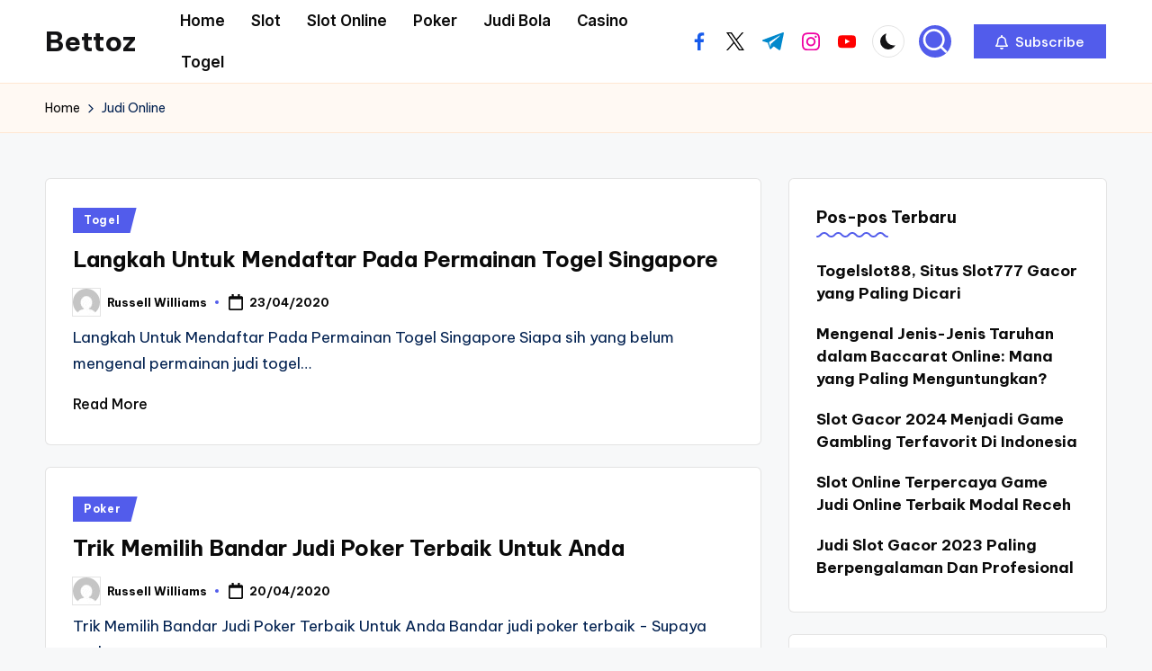

--- FILE ---
content_type: text/html; charset=UTF-8
request_url: https://www.bettoz.com/tag/judi-online/
body_size: 16825
content:

<!DOCTYPE html>
<html lang="id" itemscope itemtype="http://schema.org/Article" >
<head>
	<meta charset="UTF-8">
	<link rel="profile" href="https://gmpg.org/xfn/11">
	<meta name='robots' content='index, follow, max-image-preview:large, max-snippet:-1, max-video-preview:-1' />
	<style>img:is([sizes="auto" i], [sizes^="auto," i]) { contain-intrinsic-size: 3000px 1500px }</style>
	<meta name="viewport" content="width=device-width, initial-scale=1">
	<!-- This site is optimized with the Yoast SEO plugin v26.8 - https://yoast.com/product/yoast-seo-wordpress/ -->
	<title>Judi Online Archives - Bettoz</title>
	<link rel="canonical" href="https://www.bettoz.com/tag/judi-online/" />
	<meta property="og:locale" content="id_ID" />
	<meta property="og:type" content="article" />
	<meta property="og:title" content="Judi Online Archives - Bettoz" />
	<meta property="og:url" content="https://www.bettoz.com/tag/judi-online/" />
	<meta property="og:site_name" content="Bettoz" />
	<meta name="twitter:card" content="summary_large_image" />
	<script type="application/ld+json" class="yoast-schema-graph">{"@context":"https://schema.org","@graph":[{"@type":"CollectionPage","@id":"https://www.bettoz.com/tag/judi-online/","url":"https://www.bettoz.com/tag/judi-online/","name":"Judi Online Archives - Bettoz","isPartOf":{"@id":"https://www.bettoz.com/#website"},"breadcrumb":{"@id":"https://www.bettoz.com/tag/judi-online/#breadcrumb"},"inLanguage":"id"},{"@type":"BreadcrumbList","@id":"https://www.bettoz.com/tag/judi-online/#breadcrumb","itemListElement":[{"@type":"ListItem","position":1,"name":"Home","item":"https://www.bettoz.com/"},{"@type":"ListItem","position":2,"name":"Judi Online"}]},{"@type":"WebSite","@id":"https://www.bettoz.com/#website","url":"https://www.bettoz.com/","name":"Bettoz","description":"IDN Poker Dan Agen Sbobet Terpercaya","potentialAction":[{"@type":"SearchAction","target":{"@type":"EntryPoint","urlTemplate":"https://www.bettoz.com/?s={search_term_string}"},"query-input":{"@type":"PropertyValueSpecification","valueRequired":true,"valueName":"search_term_string"}}],"inLanguage":"id"}]}</script>
	<!-- / Yoast SEO plugin. -->


<link rel='dns-prefetch' href='//fonts.googleapis.com' />
<link rel="alternate" type="application/rss+xml" title="Bettoz &raquo; Feed" href="https://www.bettoz.com/feed/" />
<link rel="alternate" type="application/rss+xml" title="Bettoz &raquo; Umpan Komentar" href="https://www.bettoz.com/comments/feed/" />
<link rel="alternate" type="application/rss+xml" title="Bettoz &raquo; Judi Online Umpan Tag" href="https://www.bettoz.com/tag/judi-online/feed/" />
<script>
window._wpemojiSettings = {"baseUrl":"https:\/\/s.w.org\/images\/core\/emoji\/16.0.1\/72x72\/","ext":".png","svgUrl":"https:\/\/s.w.org\/images\/core\/emoji\/16.0.1\/svg\/","svgExt":".svg","source":{"concatemoji":"https:\/\/www.bettoz.com\/wp-includes\/js\/wp-emoji-release.min.js?ver=6.8.3"}};
/*! This file is auto-generated */
!function(s,n){var o,i,e;function c(e){try{var t={supportTests:e,timestamp:(new Date).valueOf()};sessionStorage.setItem(o,JSON.stringify(t))}catch(e){}}function p(e,t,n){e.clearRect(0,0,e.canvas.width,e.canvas.height),e.fillText(t,0,0);var t=new Uint32Array(e.getImageData(0,0,e.canvas.width,e.canvas.height).data),a=(e.clearRect(0,0,e.canvas.width,e.canvas.height),e.fillText(n,0,0),new Uint32Array(e.getImageData(0,0,e.canvas.width,e.canvas.height).data));return t.every(function(e,t){return e===a[t]})}function u(e,t){e.clearRect(0,0,e.canvas.width,e.canvas.height),e.fillText(t,0,0);for(var n=e.getImageData(16,16,1,1),a=0;a<n.data.length;a++)if(0!==n.data[a])return!1;return!0}function f(e,t,n,a){switch(t){case"flag":return n(e,"\ud83c\udff3\ufe0f\u200d\u26a7\ufe0f","\ud83c\udff3\ufe0f\u200b\u26a7\ufe0f")?!1:!n(e,"\ud83c\udde8\ud83c\uddf6","\ud83c\udde8\u200b\ud83c\uddf6")&&!n(e,"\ud83c\udff4\udb40\udc67\udb40\udc62\udb40\udc65\udb40\udc6e\udb40\udc67\udb40\udc7f","\ud83c\udff4\u200b\udb40\udc67\u200b\udb40\udc62\u200b\udb40\udc65\u200b\udb40\udc6e\u200b\udb40\udc67\u200b\udb40\udc7f");case"emoji":return!a(e,"\ud83e\udedf")}return!1}function g(e,t,n,a){var r="undefined"!=typeof WorkerGlobalScope&&self instanceof WorkerGlobalScope?new OffscreenCanvas(300,150):s.createElement("canvas"),o=r.getContext("2d",{willReadFrequently:!0}),i=(o.textBaseline="top",o.font="600 32px Arial",{});return e.forEach(function(e){i[e]=t(o,e,n,a)}),i}function t(e){var t=s.createElement("script");t.src=e,t.defer=!0,s.head.appendChild(t)}"undefined"!=typeof Promise&&(o="wpEmojiSettingsSupports",i=["flag","emoji"],n.supports={everything:!0,everythingExceptFlag:!0},e=new Promise(function(e){s.addEventListener("DOMContentLoaded",e,{once:!0})}),new Promise(function(t){var n=function(){try{var e=JSON.parse(sessionStorage.getItem(o));if("object"==typeof e&&"number"==typeof e.timestamp&&(new Date).valueOf()<e.timestamp+604800&&"object"==typeof e.supportTests)return e.supportTests}catch(e){}return null}();if(!n){if("undefined"!=typeof Worker&&"undefined"!=typeof OffscreenCanvas&&"undefined"!=typeof URL&&URL.createObjectURL&&"undefined"!=typeof Blob)try{var e="postMessage("+g.toString()+"("+[JSON.stringify(i),f.toString(),p.toString(),u.toString()].join(",")+"));",a=new Blob([e],{type:"text/javascript"}),r=new Worker(URL.createObjectURL(a),{name:"wpTestEmojiSupports"});return void(r.onmessage=function(e){c(n=e.data),r.terminate(),t(n)})}catch(e){}c(n=g(i,f,p,u))}t(n)}).then(function(e){for(var t in e)n.supports[t]=e[t],n.supports.everything=n.supports.everything&&n.supports[t],"flag"!==t&&(n.supports.everythingExceptFlag=n.supports.everythingExceptFlag&&n.supports[t]);n.supports.everythingExceptFlag=n.supports.everythingExceptFlag&&!n.supports.flag,n.DOMReady=!1,n.readyCallback=function(){n.DOMReady=!0}}).then(function(){return e}).then(function(){var e;n.supports.everything||(n.readyCallback(),(e=n.source||{}).concatemoji?t(e.concatemoji):e.wpemoji&&e.twemoji&&(t(e.twemoji),t(e.wpemoji)))}))}((window,document),window._wpemojiSettings);
</script>
<style id='wp-emoji-styles-inline-css'>

	img.wp-smiley, img.emoji {
		display: inline !important;
		border: none !important;
		box-shadow: none !important;
		height: 1em !important;
		width: 1em !important;
		margin: 0 0.07em !important;
		vertical-align: -0.1em !important;
		background: none !important;
		padding: 0 !important;
	}
</style>
<link rel='stylesheet' id='wp-block-library-css' href='https://www.bettoz.com/wp-includes/css/dist/block-library/style.min.css?ver=6.8.3' media='all' />
<style id='wp-block-library-theme-inline-css'>
.wp-block-audio :where(figcaption){color:#555;font-size:13px;text-align:center}.is-dark-theme .wp-block-audio :where(figcaption){color:#ffffffa6}.wp-block-audio{margin:0 0 1em}.wp-block-code{border:1px solid #ccc;border-radius:4px;font-family:Menlo,Consolas,monaco,monospace;padding:.8em 1em}.wp-block-embed :where(figcaption){color:#555;font-size:13px;text-align:center}.is-dark-theme .wp-block-embed :where(figcaption){color:#ffffffa6}.wp-block-embed{margin:0 0 1em}.blocks-gallery-caption{color:#555;font-size:13px;text-align:center}.is-dark-theme .blocks-gallery-caption{color:#ffffffa6}:root :where(.wp-block-image figcaption){color:#555;font-size:13px;text-align:center}.is-dark-theme :root :where(.wp-block-image figcaption){color:#ffffffa6}.wp-block-image{margin:0 0 1em}.wp-block-pullquote{border-bottom:4px solid;border-top:4px solid;color:currentColor;margin-bottom:1.75em}.wp-block-pullquote cite,.wp-block-pullquote footer,.wp-block-pullquote__citation{color:currentColor;font-size:.8125em;font-style:normal;text-transform:uppercase}.wp-block-quote{border-left:.25em solid;margin:0 0 1.75em;padding-left:1em}.wp-block-quote cite,.wp-block-quote footer{color:currentColor;font-size:.8125em;font-style:normal;position:relative}.wp-block-quote:where(.has-text-align-right){border-left:none;border-right:.25em solid;padding-left:0;padding-right:1em}.wp-block-quote:where(.has-text-align-center){border:none;padding-left:0}.wp-block-quote.is-large,.wp-block-quote.is-style-large,.wp-block-quote:where(.is-style-plain){border:none}.wp-block-search .wp-block-search__label{font-weight:700}.wp-block-search__button{border:1px solid #ccc;padding:.375em .625em}:where(.wp-block-group.has-background){padding:1.25em 2.375em}.wp-block-separator.has-css-opacity{opacity:.4}.wp-block-separator{border:none;border-bottom:2px solid;margin-left:auto;margin-right:auto}.wp-block-separator.has-alpha-channel-opacity{opacity:1}.wp-block-separator:not(.is-style-wide):not(.is-style-dots){width:100px}.wp-block-separator.has-background:not(.is-style-dots){border-bottom:none;height:1px}.wp-block-separator.has-background:not(.is-style-wide):not(.is-style-dots){height:2px}.wp-block-table{margin:0 0 1em}.wp-block-table td,.wp-block-table th{word-break:normal}.wp-block-table :where(figcaption){color:#555;font-size:13px;text-align:center}.is-dark-theme .wp-block-table :where(figcaption){color:#ffffffa6}.wp-block-video :where(figcaption){color:#555;font-size:13px;text-align:center}.is-dark-theme .wp-block-video :where(figcaption){color:#ffffffa6}.wp-block-video{margin:0 0 1em}:root :where(.wp-block-template-part.has-background){margin-bottom:0;margin-top:0;padding:1.25em 2.375em}
</style>
<style id='classic-theme-styles-inline-css'>
/*! This file is auto-generated */
.wp-block-button__link{color:#fff;background-color:#32373c;border-radius:9999px;box-shadow:none;text-decoration:none;padding:calc(.667em + 2px) calc(1.333em + 2px);font-size:1.125em}.wp-block-file__button{background:#32373c;color:#fff;text-decoration:none}
</style>
<style id='global-styles-inline-css'>
:root{--wp--preset--aspect-ratio--square: 1;--wp--preset--aspect-ratio--4-3: 4/3;--wp--preset--aspect-ratio--3-4: 3/4;--wp--preset--aspect-ratio--3-2: 3/2;--wp--preset--aspect-ratio--2-3: 2/3;--wp--preset--aspect-ratio--16-9: 16/9;--wp--preset--aspect-ratio--9-16: 9/16;--wp--preset--color--black: #000000;--wp--preset--color--cyan-bluish-gray: #abb8c3;--wp--preset--color--white: #ffffff;--wp--preset--color--pale-pink: #f78da7;--wp--preset--color--vivid-red: #cf2e2e;--wp--preset--color--luminous-vivid-orange: #ff6900;--wp--preset--color--luminous-vivid-amber: #fcb900;--wp--preset--color--light-green-cyan: #7bdcb5;--wp--preset--color--vivid-green-cyan: #00d084;--wp--preset--color--pale-cyan-blue: #8ed1fc;--wp--preset--color--vivid-cyan-blue: #0693e3;--wp--preset--color--vivid-purple: #9b51e0;--wp--preset--gradient--vivid-cyan-blue-to-vivid-purple: linear-gradient(135deg,rgba(6,147,227,1) 0%,rgb(155,81,224) 100%);--wp--preset--gradient--light-green-cyan-to-vivid-green-cyan: linear-gradient(135deg,rgb(122,220,180) 0%,rgb(0,208,130) 100%);--wp--preset--gradient--luminous-vivid-amber-to-luminous-vivid-orange: linear-gradient(135deg,rgba(252,185,0,1) 0%,rgba(255,105,0,1) 100%);--wp--preset--gradient--luminous-vivid-orange-to-vivid-red: linear-gradient(135deg,rgba(255,105,0,1) 0%,rgb(207,46,46) 100%);--wp--preset--gradient--very-light-gray-to-cyan-bluish-gray: linear-gradient(135deg,rgb(238,238,238) 0%,rgb(169,184,195) 100%);--wp--preset--gradient--cool-to-warm-spectrum: linear-gradient(135deg,rgb(74,234,220) 0%,rgb(151,120,209) 20%,rgb(207,42,186) 40%,rgb(238,44,130) 60%,rgb(251,105,98) 80%,rgb(254,248,76) 100%);--wp--preset--gradient--blush-light-purple: linear-gradient(135deg,rgb(255,206,236) 0%,rgb(152,150,240) 100%);--wp--preset--gradient--blush-bordeaux: linear-gradient(135deg,rgb(254,205,165) 0%,rgb(254,45,45) 50%,rgb(107,0,62) 100%);--wp--preset--gradient--luminous-dusk: linear-gradient(135deg,rgb(255,203,112) 0%,rgb(199,81,192) 50%,rgb(65,88,208) 100%);--wp--preset--gradient--pale-ocean: linear-gradient(135deg,rgb(255,245,203) 0%,rgb(182,227,212) 50%,rgb(51,167,181) 100%);--wp--preset--gradient--electric-grass: linear-gradient(135deg,rgb(202,248,128) 0%,rgb(113,206,126) 100%);--wp--preset--gradient--midnight: linear-gradient(135deg,rgb(2,3,129) 0%,rgb(40,116,252) 100%);--wp--preset--font-size--small: 13px;--wp--preset--font-size--medium: 20px;--wp--preset--font-size--large: 36px;--wp--preset--font-size--x-large: 42px;--wp--preset--spacing--20: 0.44rem;--wp--preset--spacing--30: 0.67rem;--wp--preset--spacing--40: 1rem;--wp--preset--spacing--50: 1.5rem;--wp--preset--spacing--60: 2.25rem;--wp--preset--spacing--70: 3.38rem;--wp--preset--spacing--80: 5.06rem;--wp--preset--shadow--natural: 6px 6px 9px rgba(0, 0, 0, 0.2);--wp--preset--shadow--deep: 12px 12px 50px rgba(0, 0, 0, 0.4);--wp--preset--shadow--sharp: 6px 6px 0px rgba(0, 0, 0, 0.2);--wp--preset--shadow--outlined: 6px 6px 0px -3px rgba(255, 255, 255, 1), 6px 6px rgba(0, 0, 0, 1);--wp--preset--shadow--crisp: 6px 6px 0px rgba(0, 0, 0, 1);}:where(.is-layout-flex){gap: 0.5em;}:where(.is-layout-grid){gap: 0.5em;}body .is-layout-flex{display: flex;}.is-layout-flex{flex-wrap: wrap;align-items: center;}.is-layout-flex > :is(*, div){margin: 0;}body .is-layout-grid{display: grid;}.is-layout-grid > :is(*, div){margin: 0;}:where(.wp-block-columns.is-layout-flex){gap: 2em;}:where(.wp-block-columns.is-layout-grid){gap: 2em;}:where(.wp-block-post-template.is-layout-flex){gap: 1.25em;}:where(.wp-block-post-template.is-layout-grid){gap: 1.25em;}.has-black-color{color: var(--wp--preset--color--black) !important;}.has-cyan-bluish-gray-color{color: var(--wp--preset--color--cyan-bluish-gray) !important;}.has-white-color{color: var(--wp--preset--color--white) !important;}.has-pale-pink-color{color: var(--wp--preset--color--pale-pink) !important;}.has-vivid-red-color{color: var(--wp--preset--color--vivid-red) !important;}.has-luminous-vivid-orange-color{color: var(--wp--preset--color--luminous-vivid-orange) !important;}.has-luminous-vivid-amber-color{color: var(--wp--preset--color--luminous-vivid-amber) !important;}.has-light-green-cyan-color{color: var(--wp--preset--color--light-green-cyan) !important;}.has-vivid-green-cyan-color{color: var(--wp--preset--color--vivid-green-cyan) !important;}.has-pale-cyan-blue-color{color: var(--wp--preset--color--pale-cyan-blue) !important;}.has-vivid-cyan-blue-color{color: var(--wp--preset--color--vivid-cyan-blue) !important;}.has-vivid-purple-color{color: var(--wp--preset--color--vivid-purple) !important;}.has-black-background-color{background-color: var(--wp--preset--color--black) !important;}.has-cyan-bluish-gray-background-color{background-color: var(--wp--preset--color--cyan-bluish-gray) !important;}.has-white-background-color{background-color: var(--wp--preset--color--white) !important;}.has-pale-pink-background-color{background-color: var(--wp--preset--color--pale-pink) !important;}.has-vivid-red-background-color{background-color: var(--wp--preset--color--vivid-red) !important;}.has-luminous-vivid-orange-background-color{background-color: var(--wp--preset--color--luminous-vivid-orange) !important;}.has-luminous-vivid-amber-background-color{background-color: var(--wp--preset--color--luminous-vivid-amber) !important;}.has-light-green-cyan-background-color{background-color: var(--wp--preset--color--light-green-cyan) !important;}.has-vivid-green-cyan-background-color{background-color: var(--wp--preset--color--vivid-green-cyan) !important;}.has-pale-cyan-blue-background-color{background-color: var(--wp--preset--color--pale-cyan-blue) !important;}.has-vivid-cyan-blue-background-color{background-color: var(--wp--preset--color--vivid-cyan-blue) !important;}.has-vivid-purple-background-color{background-color: var(--wp--preset--color--vivid-purple) !important;}.has-black-border-color{border-color: var(--wp--preset--color--black) !important;}.has-cyan-bluish-gray-border-color{border-color: var(--wp--preset--color--cyan-bluish-gray) !important;}.has-white-border-color{border-color: var(--wp--preset--color--white) !important;}.has-pale-pink-border-color{border-color: var(--wp--preset--color--pale-pink) !important;}.has-vivid-red-border-color{border-color: var(--wp--preset--color--vivid-red) !important;}.has-luminous-vivid-orange-border-color{border-color: var(--wp--preset--color--luminous-vivid-orange) !important;}.has-luminous-vivid-amber-border-color{border-color: var(--wp--preset--color--luminous-vivid-amber) !important;}.has-light-green-cyan-border-color{border-color: var(--wp--preset--color--light-green-cyan) !important;}.has-vivid-green-cyan-border-color{border-color: var(--wp--preset--color--vivid-green-cyan) !important;}.has-pale-cyan-blue-border-color{border-color: var(--wp--preset--color--pale-cyan-blue) !important;}.has-vivid-cyan-blue-border-color{border-color: var(--wp--preset--color--vivid-cyan-blue) !important;}.has-vivid-purple-border-color{border-color: var(--wp--preset--color--vivid-purple) !important;}.has-vivid-cyan-blue-to-vivid-purple-gradient-background{background: var(--wp--preset--gradient--vivid-cyan-blue-to-vivid-purple) !important;}.has-light-green-cyan-to-vivid-green-cyan-gradient-background{background: var(--wp--preset--gradient--light-green-cyan-to-vivid-green-cyan) !important;}.has-luminous-vivid-amber-to-luminous-vivid-orange-gradient-background{background: var(--wp--preset--gradient--luminous-vivid-amber-to-luminous-vivid-orange) !important;}.has-luminous-vivid-orange-to-vivid-red-gradient-background{background: var(--wp--preset--gradient--luminous-vivid-orange-to-vivid-red) !important;}.has-very-light-gray-to-cyan-bluish-gray-gradient-background{background: var(--wp--preset--gradient--very-light-gray-to-cyan-bluish-gray) !important;}.has-cool-to-warm-spectrum-gradient-background{background: var(--wp--preset--gradient--cool-to-warm-spectrum) !important;}.has-blush-light-purple-gradient-background{background: var(--wp--preset--gradient--blush-light-purple) !important;}.has-blush-bordeaux-gradient-background{background: var(--wp--preset--gradient--blush-bordeaux) !important;}.has-luminous-dusk-gradient-background{background: var(--wp--preset--gradient--luminous-dusk) !important;}.has-pale-ocean-gradient-background{background: var(--wp--preset--gradient--pale-ocean) !important;}.has-electric-grass-gradient-background{background: var(--wp--preset--gradient--electric-grass) !important;}.has-midnight-gradient-background{background: var(--wp--preset--gradient--midnight) !important;}.has-small-font-size{font-size: var(--wp--preset--font-size--small) !important;}.has-medium-font-size{font-size: var(--wp--preset--font-size--medium) !important;}.has-large-font-size{font-size: var(--wp--preset--font-size--large) !important;}.has-x-large-font-size{font-size: var(--wp--preset--font-size--x-large) !important;}
:where(.wp-block-post-template.is-layout-flex){gap: 1.25em;}:where(.wp-block-post-template.is-layout-grid){gap: 1.25em;}
:where(.wp-block-columns.is-layout-flex){gap: 2em;}:where(.wp-block-columns.is-layout-grid){gap: 2em;}
:root :where(.wp-block-pullquote){font-size: 1.5em;line-height: 1.6;}
</style>
<link rel='stylesheet' id='dashicons-css' href='https://www.bettoz.com/wp-includes/css/dashicons.min.css?ver=6.8.3' media='all' />
<link rel='stylesheet' id='admin-bar-css' href='https://www.bettoz.com/wp-includes/css/admin-bar.min.css?ver=6.8.3' media='all' />
<style id='admin-bar-inline-css'>

    /* Hide CanvasJS credits for P404 charts specifically */
    #p404RedirectChart .canvasjs-chart-credit {
        display: none !important;
    }
    
    #p404RedirectChart canvas {
        border-radius: 6px;
    }

    .p404-redirect-adminbar-weekly-title {
        font-weight: bold;
        font-size: 14px;
        color: #fff;
        margin-bottom: 6px;
    }

    #wpadminbar #wp-admin-bar-p404_free_top_button .ab-icon:before {
        content: "\f103";
        color: #dc3545;
        top: 3px;
    }
    
    #wp-admin-bar-p404_free_top_button .ab-item {
        min-width: 80px !important;
        padding: 0px !important;
    }
    
    /* Ensure proper positioning and z-index for P404 dropdown */
    .p404-redirect-adminbar-dropdown-wrap { 
        min-width: 0; 
        padding: 0;
        position: static !important;
    }
    
    #wpadminbar #wp-admin-bar-p404_free_top_button_dropdown {
        position: static !important;
    }
    
    #wpadminbar #wp-admin-bar-p404_free_top_button_dropdown .ab-item {
        padding: 0 !important;
        margin: 0 !important;
    }
    
    .p404-redirect-dropdown-container {
        min-width: 340px;
        padding: 18px 18px 12px 18px;
        background: #23282d !important;
        color: #fff;
        border-radius: 12px;
        box-shadow: 0 8px 32px rgba(0,0,0,0.25);
        margin-top: 10px;
        position: relative !important;
        z-index: 999999 !important;
        display: block !important;
        border: 1px solid #444;
    }
    
    /* Ensure P404 dropdown appears on hover */
    #wpadminbar #wp-admin-bar-p404_free_top_button .p404-redirect-dropdown-container { 
        display: none !important;
    }
    
    #wpadminbar #wp-admin-bar-p404_free_top_button:hover .p404-redirect-dropdown-container { 
        display: block !important;
    }
    
    #wpadminbar #wp-admin-bar-p404_free_top_button:hover #wp-admin-bar-p404_free_top_button_dropdown .p404-redirect-dropdown-container {
        display: block !important;
    }
    
    .p404-redirect-card {
        background: #2c3338;
        border-radius: 8px;
        padding: 18px 18px 12px 18px;
        box-shadow: 0 2px 8px rgba(0,0,0,0.07);
        display: flex;
        flex-direction: column;
        align-items: flex-start;
        border: 1px solid #444;
    }
    
    .p404-redirect-btn {
        display: inline-block;
        background: #dc3545;
        color: #fff !important;
        font-weight: bold;
        padding: 5px 22px;
        border-radius: 8px;
        text-decoration: none;
        font-size: 17px;
        transition: background 0.2s, box-shadow 0.2s;
        margin-top: 8px;
        box-shadow: 0 2px 8px rgba(220,53,69,0.15);
        text-align: center;
        line-height: 1.6;
    }
    
    .p404-redirect-btn:hover {
        background: #c82333;
        color: #fff !important;
        box-shadow: 0 4px 16px rgba(220,53,69,0.25);
    }
    
    /* Prevent conflicts with other admin bar dropdowns */
    #wpadminbar .ab-top-menu > li:hover > .ab-item,
    #wpadminbar .ab-top-menu > li.hover > .ab-item {
        z-index: auto;
    }
    
    #wpadminbar #wp-admin-bar-p404_free_top_button:hover > .ab-item {
        z-index: 999998 !important;
    }
    
</style>
<link rel='stylesheet' id='widgetopts-styles-css' href='https://www.bettoz.com/wp-content/plugins/widget-options/assets/css/widget-options.css?ver=4.1.1' media='all' />
<link rel='stylesheet' id='parent-style-css' href='https://www.bettoz.com/wp-content/themes/bloghash/style.css?ver=6.8.3' media='all' />
<link rel='stylesheet' id='child-style-css' href='https://www.bettoz.com/wp-content/themes/bloglamp/style.css?ver=6.8.3' media='all' />
<link rel='stylesheet' id='swiper-css' href='https://www.bettoz.com/wp-content/themes/bloghash/assets/css/swiper-bundle.min.css?ver=6.8.3' media='all' />
<link rel='stylesheet' id='FontAwesome-css' href='https://www.bettoz.com/wp-content/themes/bloghash/assets/css/all.min.css?ver=5.15.4' media='all' />
<link rel='stylesheet' id='bloghash-styles-css' href='https://www.bettoz.com/wp-content/themes/bloghash/assets/css/style.min.css?ver=1.0.12' media='all' />
<!--[if IE]>
<link rel='stylesheet' id='bloghash-ie-css' href='https://www.bettoz.com/wp-content/themes/bloghash/assets/css/compatibility/ie.min.css?ver=1.0.12' media='all' />
<![endif]-->
<link rel='stylesheet' id='bloghash-google-fonts-css' href='//fonts.googleapis.com/css?family=Inter+Tight%3A600%7CBe+Vietnam+Pro%3A400%2C700%2C500%7CPlayfair+Display%3A400%2C400i&#038;display=swap&#038;subsets=latin&#038;ver=1.0.12' media='' />
<link rel='stylesheet' id='bloghash-dynamic-styles-css' href='https://www.bettoz.com/wp-content/uploads/bloghash/dynamic-styles.css?ver=1768829863' media='all' />
<!--[if IE]>
<script src="https://www.bettoz.com/wp-content/themes/bloghash/assets/js/vendors/flexibility.min.js?ver=1.0.12" id="bloghash-flexibility-js"></script>
<script id="bloghash-flexibility-js-after">
flexibility(document.documentElement);
</script>
<![endif]-->
<script src="https://www.bettoz.com/wp-includes/js/jquery/jquery.min.js?ver=3.7.1" id="jquery-core-js"></script>
<script src="https://www.bettoz.com/wp-includes/js/jquery/jquery-migrate.min.js?ver=3.4.1" id="jquery-migrate-js"></script>
<link rel="https://api.w.org/" href="https://www.bettoz.com/wp-json/" /><link rel="alternate" title="JSON" type="application/json" href="https://www.bettoz.com/wp-json/wp/v2/tags/6" /><link rel="EditURI" type="application/rsd+xml" title="RSD" href="https://www.bettoz.com/xmlrpc.php?rsd" />
<meta name="generator" content="WordPress 6.8.3" />
<meta name="theme-color" content="#525CEB"><link rel="icon" href="https://www.bettoz.com/wp-content/uploads/2022/01/bettoz-150x150.png" sizes="32x32" />
<link rel="icon" href="https://www.bettoz.com/wp-content/uploads/2022/01/bettoz.png" sizes="192x192" />
<link rel="apple-touch-icon" href="https://www.bettoz.com/wp-content/uploads/2022/01/bettoz.png" />
<meta name="msapplication-TileImage" content="https://www.bettoz.com/wp-content/uploads/2022/01/bettoz.png" />
</head>

<body class="archive tag tag-judi-online tag-6 wp-embed-responsive wp-theme-bloghash wp-child-theme-bloglamp bloglamp bloghash-topbar__separators-regular bloghash-layout__fw-contained bloghash-layout__boxed-separated bloghash-header-layout-2 bloghash-menu-animation-squareboxtwo bloghash-header__separators-none bloghash-blog-horizontal bloghash-page-title-align-left bloghash-has-sidebar bloghash-sticky-sidebar bloghash-sidebar-style-2 bloghash-sidebar-position__right-sidebar entry-media-hover-style-1 bloghash-copyright-layout-1 is-section-heading-init-s3 is-footer-heading-init-s3 bloghash-input-supported validate-comment-form bloghash-menu-accessibility">


<div id="page" class="hfeed site">
	<a class="skip-link screen-reader-text" href="#main">Skip to content</a>

	
	
	<header id="masthead" class="site-header" role="banner" itemtype="https://schema.org/WPHeader" itemscope="itemscope">
		<div id="bloghash-header" >
		<div id="bloghash-header-inner">
		
<div class="bloghash-container bloghash-header-container">

	
<div class="bloghash-logo bloghash-header-element" itemtype="https://schema.org/Organization" itemscope="itemscope">
	<div class="logo-inner"><span class="site-title" itemprop="name">
						<a href="https://www.bettoz.com/" rel="home" itemprop="url">
							Bettoz
						</a>
					</span></div></div><!-- END .bloghash-logo -->

	<span class="bloghash-header-element bloghash-mobile-nav">
				<button class="bloghash-hamburger hamburger--spin bloghash-hamburger-bloghash-primary-nav" aria-label="Menu" aria-controls="bloghash-primary-nav" type="button">

			
			<span class="hamburger-box">
				<span class="hamburger-inner"></span>
			</span>

		</button>
				
<nav class="site-navigation main-navigation bloghash-primary-nav bloghash-nav bloghash-header-element" role="navigation" itemtype="https://schema.org/SiteNavigationElement" itemscope="itemscope" aria-label="Site Navigation">

<ul id="bloghash-primary-nav" class="menu"><li id="menu-item-6" class="menu-item menu-item-type-custom menu-item-object-custom menu-item-home menu-item-6"><a href="https://www.bettoz.com"><span>Home</span></a></li>
<li id="menu-item-274" class="menu-item menu-item-type-taxonomy menu-item-object-category menu-item-274"><a href="https://www.bettoz.com/category/slot/"><span>Slot</span></a></li>
<li id="menu-item-275" class="menu-item menu-item-type-taxonomy menu-item-object-category menu-item-275"><a href="https://www.bettoz.com/category/slot-online/"><span>Slot Online</span></a></li>
<li id="menu-item-276" class="menu-item menu-item-type-taxonomy menu-item-object-category menu-item-276"><a href="https://www.bettoz.com/category/poker/"><span>Poker</span></a></li>
<li id="menu-item-277" class="menu-item menu-item-type-taxonomy menu-item-object-category menu-item-277"><a href="https://www.bettoz.com/category/judi-bola/"><span>Judi Bola</span></a></li>
<li id="menu-item-278" class="menu-item menu-item-type-taxonomy menu-item-object-category menu-item-278"><a href="https://www.bettoz.com/category/casino/"><span>Casino</span></a></li>
<li id="menu-item-279" class="menu-item menu-item-type-taxonomy menu-item-object-category menu-item-279"><a href="https://www.bettoz.com/category/togel/"><span>Togel</span></a></li>
</ul></nav><!-- END .bloghash-nav -->
	</span>

	
<nav class="site-navigation main-navigation bloghash-primary-nav bloghash-nav bloghash-header-element" role="navigation" itemtype="https://schema.org/SiteNavigationElement" itemscope="itemscope" aria-label="Site Navigation">

<ul id="bloghash-primary-nav" class="menu"><li class="menu-item menu-item-type-custom menu-item-object-custom menu-item-home menu-item-6"><a href="https://www.bettoz.com"><span>Home</span></a></li>
<li class="menu-item menu-item-type-taxonomy menu-item-object-category menu-item-274"><a href="https://www.bettoz.com/category/slot/"><span>Slot</span></a></li>
<li class="menu-item menu-item-type-taxonomy menu-item-object-category menu-item-275"><a href="https://www.bettoz.com/category/slot-online/"><span>Slot Online</span></a></li>
<li class="menu-item menu-item-type-taxonomy menu-item-object-category menu-item-276"><a href="https://www.bettoz.com/category/poker/"><span>Poker</span></a></li>
<li class="menu-item menu-item-type-taxonomy menu-item-object-category menu-item-277"><a href="https://www.bettoz.com/category/judi-bola/"><span>Judi Bola</span></a></li>
<li class="menu-item menu-item-type-taxonomy menu-item-object-category menu-item-278"><a href="https://www.bettoz.com/category/casino/"><span>Casino</span></a></li>
<li class="menu-item menu-item-type-taxonomy menu-item-object-category menu-item-279"><a href="https://www.bettoz.com/category/togel/"><span>Togel</span></a></li>
</ul></nav><!-- END .bloghash-nav -->
<div class="bloghash-header-widgets bloghash-header-element bloghash-widget-location-right"><div class="bloghash-header-widget__socials bloghash-header-widget bloghash-hide-mobile-tablet"><div class="bloghash-widget-wrapper"><nav class="bloghash-social-nav minimal-fill bloghash-large">
			<ul id="menu-social-menu-default" class="bloghash-socials-menu">
				<li class="menu-item">
					<a href="https://www.facebook.com/">
						<span class="screen-reader-text">facebook.com</span>
						<span class="facebook">
						<svg class="bloghash-icon" aria-hidden="true" xmlns="http://www.w3.org/2000/svg" width="32" height="32" viewBox="0 0 32 32"><path d="M18.518 32.438V17.799h4.88l.751-5.693h-5.631V8.477c0-1.627.438-2.753 2.815-2.753h3.003V.657c-.5-.125-2.315-.25-4.379-.25-4.379 0-7.32 2.628-7.32 7.507v4.192H7.695v5.693h4.942v14.639z" /></svg>
						<svg class="bloghash-icon bottom-icon" aria-hidden="true" xmlns="http://www.w3.org/2000/svg" width="32" height="32" viewBox="0 0 32 32"><path d="M18.518 32.438V17.799h4.88l.751-5.693h-5.631V8.477c0-1.627.438-2.753 2.815-2.753h3.003V.657c-.5-.125-2.315-.25-4.379-.25-4.379 0-7.32 2.628-7.32 7.507v4.192H7.695v5.693h4.942v14.639z" /></svg>
						</span>
					</a>
				</li>
				<li class="menu-item">
					<a href="https://twitter.com/">
					<span class="screen-reader-text">twitter.com</span>
						<span class="twitter">
						<svg class="bloghash-icon" aria-hidden="true" xmlns="http://www.w3.org/2000/svg" width="32" height="32" viewBox="0 0 24 24"><path d="M14.258 10.152 23.176 0h-2.113l-7.747 8.813L7.133 0H0l9.352 13.328L0 23.973h2.113l8.176-9.309 6.531 9.309h7.133zm-2.895 3.293-.949-1.328L2.875 1.56h3.246l6.086 8.523.945 1.328 7.91 11.078h-3.246zm0 0" /></svg>
						<svg class="bloghash-icon bottom-icon" aria-hidden="true" xmlns="http://www.w3.org/2000/svg" width="32" height="32" viewBox="0 0 24 24"><path d="M14.258 10.152 23.176 0h-2.113l-7.747 8.813L7.133 0H0l9.352 13.328L0 23.973h2.113l8.176-9.309 6.531 9.309h7.133zm-2.895 3.293-.949-1.328L2.875 1.56h3.246l6.086 8.523.945 1.328 7.91 11.078h-3.246zm0 0" /></svg>
						</span>
					</a>
				</li>
				<li class="menu-item">
					<a href="https://t.me/">
						<span class="screen-reader-text">t.me</span>
						<span class="telegram">
						<svg class="bloghash-icon" aria-hidden="true" xmlns="http://www.w3.org/2000/svg" width="32" height="27" viewBox="0 0 32 27"><path fill-rule="evenodd" d="M24.512 26.372c.43.304.983.38 1.476.193.494-.188.857-.609.966-1.12C28.113 20 30.924 6.217 31.978 1.264a1.041 1.041 0 0 0-.347-1.01c-.293-.25-.7-.322-1.063-.187C24.979 2.136 7.762 8.596.724 11.2a1.102 1.102 0 0 0-.722 1.065c.016.472.333.882.79 1.019 3.156.944 7.299 2.257 7.299 2.257s1.936 5.847 2.945 8.82c.127.374.419.667.804.768.384.1.795-.005 1.082-.276l4.128-3.897s4.762 3.492 7.463 5.416Zm-14.68-11.57 2.24 7.385.497-4.676 13.58-12.248a.37.37 0 0 0 .043-.503.379.379 0 0 0-.5-.085L9.831 14.803Z" /></svg>
						<svg class="bloghash-icon bottom-icon" aria-hidden="true" xmlns="http://www.w3.org/2000/svg" width="32" height="27" viewBox="0 0 32 27"><path fill-rule="evenodd" d="M24.512 26.372c.43.304.983.38 1.476.193.494-.188.857-.609.966-1.12C28.113 20 30.924 6.217 31.978 1.264a1.041 1.041 0 0 0-.347-1.01c-.293-.25-.7-.322-1.063-.187C24.979 2.136 7.762 8.596.724 11.2a1.102 1.102 0 0 0-.722 1.065c.016.472.333.882.79 1.019 3.156.944 7.299 2.257 7.299 2.257s1.936 5.847 2.945 8.82c.127.374.419.667.804.768.384.1.795-.005 1.082-.276l4.128-3.897s4.762 3.492 7.463 5.416Zm-14.68-11.57 2.24 7.385.497-4.676 13.58-12.248a.37.37 0 0 0 .043-.503.379.379 0 0 0-.5-.085L9.831 14.803Z" /></svg>
						</span>
					</a>
				</li>
				<li class="menu-item">
					<a href="https://www.instagram.com/">
						<span class="screen-reader-text">instagram.com</span>
						<span class="instagram">
						<svg class="bloghash-icon" aria-hidden="true" xmlns="http://www.w3.org/2000/svg" width="32" height="32" viewBox="0 0 32 32"><path d="M16.016 3.284c4.317 0 4.755.063 6.444.125 1.627.063 2.44.313 3.003.5.751.313 1.314.688 1.814 1.189.563.563.938 1.126 1.189 1.814.25.626.5 1.439.563 3.003.063 1.752.125 2.19.125 6.506s-.063 4.755-.125 6.444c-.063 1.627-.313 2.44-.5 3.003-.313.751-.688 1.314-1.189 1.814-.563.563-1.126.938-1.814 1.189-.626.25-1.439.5-3.003.563-1.752.063-2.19.125-6.506.125s-4.755-.063-6.444-.125c-1.627-.063-2.44-.313-3.003-.5-.751-.313-1.314-.688-1.814-1.189-.563-.563-.938-1.126-1.189-1.814-.25-.626-.5-1.439-.563-3.003-.063-1.752-.125-2.19-.125-6.506s.063-4.755.125-6.444c.063-1.627.313-2.44.5-3.003.313-.751.688-1.314 1.189-1.814.563-.563 1.126-.938 1.814-1.189.626-.25 1.439-.5 3.003-.563 1.752-.063 2.19-.125 6.506-.125m0-2.877c-4.379 0-4.88.063-6.569.125-1.752.063-2.94.313-3.879.688-1.064.438-2.002 1.001-2.878 1.877S1.251 4.911.813 5.975C.438 6.976.187 8.102.125 9.854.062 11.543 0 12.044 0 16.423s.063 4.88.125 6.569c.063 1.752.313 2.94.688 3.879.438 1.064 1.001 2.002 1.877 2.878s1.814 1.439 2.878 1.877c1.001.375 2.127.626 3.879.688 1.689.063 2.19.125 6.569.125s4.88-.063 6.569-.125c1.752-.063 2.94-.313 3.879-.688 1.064-.438 2.002-1.001 2.878-1.877s1.439-1.814 1.877-2.878c.375-1.001.626-2.127.688-3.879.063-1.689.125-2.19.125-6.569s-.063-4.88-.125-6.569c-.063-1.752-.313-2.94-.688-3.879-.438-1.064-1.001-2.002-1.877-2.878s-1.814-1.439-2.878-1.877C25.463.845 24.337.594 22.585.532c-1.689-.063-2.19-.125-6.569-.125zm0 7.757c-4.567 0-8.258 3.691-8.258 8.258s3.691 8.258 8.258 8.258c4.567 0 8.258-3.691 8.258-8.258s-3.691-8.258-8.258-8.258zm0 13.639c-2.94 0-5.38-2.44-5.38-5.38s2.44-5.38 5.38-5.38 5.38 2.44 5.38 5.38-2.44 5.38-5.38 5.38zM26.463 7.851c0 1.064-.813 1.939-1.877 1.939s-1.939-.876-1.939-1.939c0-1.064.876-1.877 1.939-1.877s1.877.813 1.877 1.877z" /></svg>
						<svg class="bloghash-icon bottom-icon" aria-hidden="true" xmlns="http://www.w3.org/2000/svg" width="32" height="32" viewBox="0 0 32 32"><path d="M16.016 3.284c4.317 0 4.755.063 6.444.125 1.627.063 2.44.313 3.003.5.751.313 1.314.688 1.814 1.189.563.563.938 1.126 1.189 1.814.25.626.5 1.439.563 3.003.063 1.752.125 2.19.125 6.506s-.063 4.755-.125 6.444c-.063 1.627-.313 2.44-.5 3.003-.313.751-.688 1.314-1.189 1.814-.563.563-1.126.938-1.814 1.189-.626.25-1.439.5-3.003.563-1.752.063-2.19.125-6.506.125s-4.755-.063-6.444-.125c-1.627-.063-2.44-.313-3.003-.5-.751-.313-1.314-.688-1.814-1.189-.563-.563-.938-1.126-1.189-1.814-.25-.626-.5-1.439-.563-3.003-.063-1.752-.125-2.19-.125-6.506s.063-4.755.125-6.444c.063-1.627.313-2.44.5-3.003.313-.751.688-1.314 1.189-1.814.563-.563 1.126-.938 1.814-1.189.626-.25 1.439-.5 3.003-.563 1.752-.063 2.19-.125 6.506-.125m0-2.877c-4.379 0-4.88.063-6.569.125-1.752.063-2.94.313-3.879.688-1.064.438-2.002 1.001-2.878 1.877S1.251 4.911.813 5.975C.438 6.976.187 8.102.125 9.854.062 11.543 0 12.044 0 16.423s.063 4.88.125 6.569c.063 1.752.313 2.94.688 3.879.438 1.064 1.001 2.002 1.877 2.878s1.814 1.439 2.878 1.877c1.001.375 2.127.626 3.879.688 1.689.063 2.19.125 6.569.125s4.88-.063 6.569-.125c1.752-.063 2.94-.313 3.879-.688 1.064-.438 2.002-1.001 2.878-1.877s1.439-1.814 1.877-2.878c.375-1.001.626-2.127.688-3.879.063-1.689.125-2.19.125-6.569s-.063-4.88-.125-6.569c-.063-1.752-.313-2.94-.688-3.879-.438-1.064-1.001-2.002-1.877-2.878s-1.814-1.439-2.878-1.877C25.463.845 24.337.594 22.585.532c-1.689-.063-2.19-.125-6.569-.125zm0 7.757c-4.567 0-8.258 3.691-8.258 8.258s3.691 8.258 8.258 8.258c4.567 0 8.258-3.691 8.258-8.258s-3.691-8.258-8.258-8.258zm0 13.639c-2.94 0-5.38-2.44-5.38-5.38s2.44-5.38 5.38-5.38 5.38 2.44 5.38 5.38-2.44 5.38-5.38 5.38zM26.463 7.851c0 1.064-.813 1.939-1.877 1.939s-1.939-.876-1.939-1.939c0-1.064.876-1.877 1.939-1.877s1.877.813 1.877 1.877z" /></svg>
						</span>
					</a>
				</li>
				<li class="menu-item">
					<a href="https://youtube.com/">
						<span class="screen-reader-text">youtube.com</span>
						<span class="youtube">
						<svg class="bloghash-icon" aria-hidden="true" xmlns="http://www.w3.org/2000/svg" width="32" height="32" viewBox="0 0 32 32"><path d="M31.718 10.041s-.313-2.252-1.251-3.191c-1.251-1.314-2.628-1.314-3.253-1.376-4.442-.313-11.198-.313-11.198-.313s-6.757 0-11.198.313c-.626.063-2.002.063-3.253 1.376-.938.938-1.251 3.191-1.251 3.191s-.313 2.565-.313 5.13v2.44c0 2.628.313 5.193.313 5.193s.313 2.19 1.251 3.191c1.251 1.251 2.878 1.251 3.566 1.376 2.565.25 10.886.313 10.886.313s6.757 0 11.198-.313c.626-.063 2.002-.125 3.253-1.376.938-1.001 1.251-3.191 1.251-3.191s.313-2.565.313-5.193v-2.44c0-2.565-.313-5.13-.313-5.13zm-11.386 6.632l-7.57 3.941v-9.009l8.633 4.504z" /></svg>
						<svg class="bloghash-icon bottom-icon" aria-hidden="true" xmlns="http://www.w3.org/2000/svg" width="32" height="32" viewBox="0 0 32 32"><path d="M31.718 10.041s-.313-2.252-1.251-3.191c-1.251-1.314-2.628-1.314-3.253-1.376-4.442-.313-11.198-.313-11.198-.313s-6.757 0-11.198.313c-.626.063-2.002.063-3.253 1.376-.938.938-1.251 3.191-1.251 3.191s-.313 2.565-.313 5.13v2.44c0 2.628.313 5.193.313 5.193s.313 2.19 1.251 3.191c1.251 1.251 2.878 1.251 3.566 1.376 2.565.25 10.886.313 10.886.313s6.757 0 11.198-.313c.626-.063 2.002-.125 3.253-1.376.938-1.001 1.251-3.191 1.251-3.191s.313-2.565.313-5.193v-2.44c0-2.565-.313-5.13-.313-5.13zm-11.386 6.632l-7.57 3.941v-9.009l8.633 4.504z" /></svg>
						</span>
					</a>
				</li>
			</ul>
			</nav></div></div><!-- END .bloghash-header-widget --><div class="bloghash-header-widget__darkmode bloghash-header-widget bloghash-hide-mobile-tablet"><div class="bloghash-widget-wrapper"><a href="#" class="bloghash-darkmode rounded-border"><span></span></a></div></div><!-- END .bloghash-header-widget --><div class="bloghash-header-widget__search bloghash-header-widget bloghash-hide-mobile-tablet"><div class="bloghash-widget-wrapper">
<div aria-haspopup="true">
	<a href="#" class="bloghash-search rounded-fill">
		<svg class="bloghash-icon" aria-label="Search" xmlns="http://www.w3.org/2000/svg" width="32" height="32" viewBox="0 0 32 32"><path d="M28.962 26.499l-4.938-4.938c1.602-2.002 2.669-4.671 2.669-7.474 0-6.673-5.339-12.012-12.012-12.012S2.669 7.414 2.669 14.087a11.962 11.962 0 0012.012 12.012c2.803 0 5.472-.934 7.474-2.669l4.938 4.938c.267.267.667.4.934.4s.667-.133.934-.4a1.29 1.29 0 000-1.868zM5.339 14.087c0-5.205 4.137-9.342 9.342-9.342s9.342 4.137 9.342 9.342c0 2.536-1.068 4.938-2.669 6.54-1.735 1.735-4.004 2.669-6.54 2.669-5.339.133-9.476-4.004-9.476-9.209z" /></svg>	</a><!-- END .bloghash-search -->

	<div class="bloghash-search-simple bloghash-search-container dropdown-item">
		
<form role="search" aria-label="Search for:" method="get" class="bloghash-search-form search-form" action="https://www.bettoz.com/">
	<div>
		<input type="search" class="bloghash-input-search search-field" aria-label="Enter search keywords" placeholder="Search" value="" name="s" />
				
		
			<button type="submit" class="bloghash-animate-arrow right-arrow" aria-hidden="true" role="button" tabindex="0">
				<svg xmlns="http://www.w3.org/2000/svg" viewBox="0 0 25 18"><path class="arrow-handle" d="M2.511 9.007l7.185-7.221c.407-.409.407-1.071 0-1.48s-1.068-.409-1.476 0L.306 8.259a1.049 1.049 0 000 1.481l7.914 7.952c.407.408 1.068.408 1.476 0s.407-1.07 0-1.479L2.511 9.007z"></path><path class="arrow-bar" fill-rule="evenodd" clip-rule="evenodd" d="M1 8h28.001a1.001 1.001 0 010 2H1a1 1 0 110-2z"></path></svg>
			</button>		<button type="button" class="bloghash-search-close" aria-hidden="true" role="button">
			<svg aria-hidden="true" xmlns="http://www.w3.org/2000/svg" width="16" height="16" viewBox="0 0 16 16"><path d="M6.852 7.649L.399 1.195 1.445.149l6.454 6.453L14.352.149l1.047 1.046-6.454 6.454 6.454 6.453-1.047 1.047-6.453-6.454-6.454 6.454-1.046-1.047z" fill="currentColor" fill-rule="evenodd"></path></svg>
		</button>
			</div>
</form>	</div><!-- END .bloghash-search-simple -->
</div>
</div></div><!-- END .bloghash-header-widget --><div class="bloghash-header-widget__button bloghash-header-widget bloghash-hide-mobile-tablet"><div class="bloghash-widget-wrapper"><a href="#" class="btn-small bloghash-btn" target="_self" role="button"><span><i class="far fa-bell mr-1 bloghash-icon"></i> Subscribe</span></a></div></div><!-- END .bloghash-header-widget --></div><!-- END .bloghash-header-widgets -->
</div><!-- END .bloghash-container -->
	</div><!-- END #bloghash-header-inner -->
	</div><!-- END #bloghash-header -->
			</header><!-- #masthead .site-header -->

	
			<div id="main" class="site-main">

			<div class="bloghash-breadcrumbs"><div class="bloghash-container bloghash-text-align-left"><nav role="navigation" aria-label="Breadcrumbs" class="breadcrumb-trail breadcrumbs" itemprop="breadcrumb"><ul class="trail-items" itemscope itemtype="http://schema.org/BreadcrumbList"><meta name="numberOfItems" content="2" /><meta name="itemListOrder" content="Ascending" /><li itemprop="itemListElement" itemscope itemtype="http://schema.org/ListItem" class="trail-item trail-begin"><a href="https://www.bettoz.com/" rel="home" itemprop="item"><span itemprop="name">Home</span></a><meta itemprop="position" content="1" /></li><li itemprop="itemListElement" itemscope itemtype="http://schema.org/ListItem" class="trail-item trail-end"><span><span itemprop="name">Judi Online</span></span><meta itemprop="position" content="2" /></li></ul></nav></div></div>

<div class="bloghash-container">

	
	<div id="primary" class="content-area">

		
		<main id="content" class="site-content" role="main" itemtype="http://schema.org/WebPageElement" itemprop="mainContentOfPage">

			<div class="bloghash-flex-row g-4 "><div class="col-md-12 col-sm-12 col-xs-12">

<article id="post-83" class="bloghash-article no-entry-media post-83 post type-post status-publish format-standard hentry category-togel tag-akun-judi tag-judi-online tag-togel-online tag-togel-singapore" itemscope="" itemtype="https://schema.org/CreativeWork">

	
		<div class="bloghash-blog-entry-wrapper bloghash-thumb-left">
			
			<div class="bloghash-entry-content-wrapper">

				
<div class="post-category">

	<span class="cat-links"><span class="screen-reader-text">Posted in</span><span><a href="https://www.bettoz.com/category/togel/" class="cat-23" rel="category">Togel</a></span></span>
</div>

<header class="entry-header">

	
	<h4 class="entry-title" itemprop="headline">
		<a href="https://www.bettoz.com/langkah-untuk-mendaftar-pada-permainan-togel-singapore/" title="Langkah Untuk Mendaftar Pada Permainan Togel Singapore" rel="bookmark">Langkah Untuk Mendaftar Pada Permainan Togel Singapore</a>	</h4>

</header>
<div class="entry-meta"><div class="entry-meta-elements">		<span class="post-author">
			<span class="posted-by vcard author"  itemprop="author" itemscope="itemscope" itemtype="http://schema.org/Person">
				<span class="screen-reader-text">Posted by</span>

									<span class="author-avatar">
						<img alt='' src='https://secure.gravatar.com/avatar/edc32f33534fcf89f96c2692b01dd52840d16c0550162d913b60b12ba7c350fc?s=30&#038;d=mm&#038;r=g' srcset='https://secure.gravatar.com/avatar/edc32f33534fcf89f96c2692b01dd52840d16c0550162d913b60b12ba7c350fc?s=60&#038;d=mm&#038;r=g 2x' class='avatar avatar-30 photo' height='30' width='30' decoding='async'/>					</span>
				
				<span>
					<a class="url fn n" title="View all posts by Russell Williams" href="https://www.bettoz.com/author/russellwilliams/" rel="author"  itemprop="url">
						<span class="author-name"  itemprop="name">Russell Williams</span>
					</a>
				</span>
			</span>
		</span>
		<span class="posted-on"><svg class="bloghash-icon" aria-hidden="true" xmlns="http://www.w3.org/2000/svg" viewBox="0 0 448 512"><!--!Font Awesome Free 6.5.1 by @fontawesome - https://fontawesome.com License - https://fontawesome.com/license/free Copyright 2024 Fonticons, Inc.--><path d="M400 64h-48V12c0-6.6-5.4-12-12-12h-40c-6.6 0-12 5.4-12 12v52H160V12c0-6.6-5.4-12-12-12h-40c-6.6 0-12 5.4-12 12v52H48C21.5 64 0 85.5 0 112v352c0 26.5 21.5 48 48 48h352c26.5 0 48-21.5 48-48V112c0-26.5-21.5-48-48-48zm-6 400H54c-3.3 0-6-2.7-6-6V160h352v298c0 3.3-2.7 6-6 6z" /></svg>23/04/2020</span></div></div>
<div class="entry-summary bloghash-entry" itemprop="text">

	Langkah Untuk Mendaftar Pada Permainan Togel Singapore Siapa sih yang belum mengenal permainan judi togel&hellip;
</div>

<footer class="entry-footer">
		<a href="https://www.bettoz.com/langkah-untuk-mendaftar-pada-permainan-togel-singapore/" class="bloghash-btn btn-text-1"><span>Read More</span></a>
</footer>
			</div>
		</div>

	
</article><!-- #post-83 -->

</div><div class="col-md-12 col-sm-12 col-xs-12">

<article id="post-77" class="bloghash-article no-entry-media post-77 post type-post status-publish format-standard hentry category-poker tag-akun-judi tag-bandar-judi tag-judi-online tag-judi-poker" itemscope="" itemtype="https://schema.org/CreativeWork">

	
		<div class="bloghash-blog-entry-wrapper bloghash-thumb-left">
			
			<div class="bloghash-entry-content-wrapper">

				
<div class="post-category">

	<span class="cat-links"><span class="screen-reader-text">Posted in</span><span><a href="https://www.bettoz.com/category/poker/" class="cat-10" rel="category">Poker</a></span></span>
</div>

<header class="entry-header">

	
	<h4 class="entry-title" itemprop="headline">
		<a href="https://www.bettoz.com/trik-memilih-bandar-judi-poker-terbaik-untuk-anda/" title="Trik Memilih Bandar Judi Poker Terbaik Untuk Anda" rel="bookmark">Trik Memilih Bandar Judi Poker Terbaik Untuk Anda</a>	</h4>

</header>
<div class="entry-meta"><div class="entry-meta-elements">		<span class="post-author">
			<span class="posted-by vcard author"  itemprop="author" itemscope="itemscope" itemtype="http://schema.org/Person">
				<span class="screen-reader-text">Posted by</span>

									<span class="author-avatar">
						<img alt='' src='https://secure.gravatar.com/avatar/edc32f33534fcf89f96c2692b01dd52840d16c0550162d913b60b12ba7c350fc?s=30&#038;d=mm&#038;r=g' srcset='https://secure.gravatar.com/avatar/edc32f33534fcf89f96c2692b01dd52840d16c0550162d913b60b12ba7c350fc?s=60&#038;d=mm&#038;r=g 2x' class='avatar avatar-30 photo' height='30' width='30' decoding='async'/>					</span>
				
				<span>
					<a class="url fn n" title="View all posts by Russell Williams" href="https://www.bettoz.com/author/russellwilliams/" rel="author"  itemprop="url">
						<span class="author-name"  itemprop="name">Russell Williams</span>
					</a>
				</span>
			</span>
		</span>
		<span class="posted-on"><svg class="bloghash-icon" aria-hidden="true" xmlns="http://www.w3.org/2000/svg" viewBox="0 0 448 512"><!--!Font Awesome Free 6.5.1 by @fontawesome - https://fontawesome.com License - https://fontawesome.com/license/free Copyright 2024 Fonticons, Inc.--><path d="M400 64h-48V12c0-6.6-5.4-12-12-12h-40c-6.6 0-12 5.4-12 12v52H160V12c0-6.6-5.4-12-12-12h-40c-6.6 0-12 5.4-12 12v52H48C21.5 64 0 85.5 0 112v352c0 26.5 21.5 48 48 48h352c26.5 0 48-21.5 48-48V112c0-26.5-21.5-48-48-48zm-6 400H54c-3.3 0-6-2.7-6-6V160h352v298c0 3.3-2.7 6-6 6z" /></svg>20/04/2020</span></div></div>
<div class="entry-summary bloghash-entry" itemprop="text">

	Trik Memilih Bandar Judi Poker Terbaik Untuk Anda Bandar judi poker terbaik - Supaya anda&hellip;
</div>

<footer class="entry-footer">
		<a href="https://www.bettoz.com/trik-memilih-bandar-judi-poker-terbaik-untuk-anda/" class="bloghash-btn btn-text-1"><span>Read More</span></a>
</footer>
			</div>
		</div>

	
</article><!-- #post-77 -->

</div><div class="col-md-12 col-sm-12 col-xs-12">

<article id="post-69" class="bloghash-article no-entry-media post-69 post type-post status-publish format-standard hentry category-judi-bola tag-bandar-bola tag-judi-bola tag-judi-online tag-sbobet tag-situs-judi" itemscope="" itemtype="https://schema.org/CreativeWork">

	
		<div class="bloghash-blog-entry-wrapper bloghash-thumb-left">
			
			<div class="bloghash-entry-content-wrapper">

				
<div class="post-category">

	<span class="cat-links"><span class="screen-reader-text">Posted in</span><span><a href="https://www.bettoz.com/category/judi-bola/" class="cat-3" rel="category">Judi Bola</a></span></span>
</div>

<header class="entry-header">

	
	<h4 class="entry-title" itemprop="headline">
		<a href="https://www.bettoz.com/pilih-bandar-situs-judi-sbobet-sebagai-tempat-anda-bermain-judi-online/" title="Pilih Bandar Situs Judi Sbobet Sebagai Tempat Anda Bermain Judi Online" rel="bookmark">Pilih Bandar Situs Judi Sbobet Sebagai Tempat Anda Bermain Judi Online</a>	</h4>

</header>
<div class="entry-meta"><div class="entry-meta-elements">		<span class="post-author">
			<span class="posted-by vcard author"  itemprop="author" itemscope="itemscope" itemtype="http://schema.org/Person">
				<span class="screen-reader-text">Posted by</span>

									<span class="author-avatar">
						<img alt='' src='https://secure.gravatar.com/avatar/edc32f33534fcf89f96c2692b01dd52840d16c0550162d913b60b12ba7c350fc?s=30&#038;d=mm&#038;r=g' srcset='https://secure.gravatar.com/avatar/edc32f33534fcf89f96c2692b01dd52840d16c0550162d913b60b12ba7c350fc?s=60&#038;d=mm&#038;r=g 2x' class='avatar avatar-30 photo' height='30' width='30' decoding='async'/>					</span>
				
				<span>
					<a class="url fn n" title="View all posts by Russell Williams" href="https://www.bettoz.com/author/russellwilliams/" rel="author"  itemprop="url">
						<span class="author-name"  itemprop="name">Russell Williams</span>
					</a>
				</span>
			</span>
		</span>
		<span class="posted-on"><svg class="bloghash-icon" aria-hidden="true" xmlns="http://www.w3.org/2000/svg" viewBox="0 0 448 512"><!--!Font Awesome Free 6.5.1 by @fontawesome - https://fontawesome.com License - https://fontawesome.com/license/free Copyright 2024 Fonticons, Inc.--><path d="M400 64h-48V12c0-6.6-5.4-12-12-12h-40c-6.6 0-12 5.4-12 12v52H160V12c0-6.6-5.4-12-12-12h-40c-6.6 0-12 5.4-12 12v52H48C21.5 64 0 85.5 0 112v352c0 26.5 21.5 48 48 48h352c26.5 0 48-21.5 48-48V112c0-26.5-21.5-48-48-48zm-6 400H54c-3.3 0-6-2.7-6-6V160h352v298c0 3.3-2.7 6-6 6z" /></svg>18/04/2020</span></div></div>
<div class="entry-summary bloghash-entry" itemprop="text">

	Pilih Bandar Situs Judi Sbobet Sebagai Tempat Anda Bermain Judi Online Situs Judi Sbobet merupakan&hellip;
</div>

<footer class="entry-footer">
		<a href="https://www.bettoz.com/pilih-bandar-situs-judi-sbobet-sebagai-tempat-anda-bermain-judi-online/" class="bloghash-btn btn-text-1"><span>Read More</span></a>
</footer>
			</div>
		</div>

	
</article><!-- #post-69 -->

</div><div class="col-md-12 col-sm-12 col-xs-12">

<article id="post-57" class="bloghash-article no-entry-media post-57 post type-post status-publish format-standard hentry category-uncategorized tag-akun-judi tag-cara-daftar tag-judi-online tag-situs-judi" itemscope="" itemtype="https://schema.org/CreativeWork">

	
		<div class="bloghash-blog-entry-wrapper bloghash-thumb-left">
			
			<div class="bloghash-entry-content-wrapper">

				
<div class="post-category">

	<span class="cat-links"><span class="screen-reader-text">Posted in</span><span><a href="https://www.bettoz.com/category/uncategorized/" class="cat-1" rel="category">Uncategorized</a></span></span>
</div>

<header class="entry-header">

	
	<h4 class="entry-title" itemprop="headline">
		<a href="https://www.bettoz.com/mengenal-permainan-judi-online-dan-cara-buat-akunnya/" title="Mengenal Permainan Judi Online Dan Cara Buat Akunnya" rel="bookmark">Mengenal Permainan Judi Online Dan Cara Buat Akunnya</a>	</h4>

</header>
<div class="entry-meta"><div class="entry-meta-elements">		<span class="post-author">
			<span class="posted-by vcard author"  itemprop="author" itemscope="itemscope" itemtype="http://schema.org/Person">
				<span class="screen-reader-text">Posted by</span>

									<span class="author-avatar">
						<img alt='' src='https://secure.gravatar.com/avatar/edc32f33534fcf89f96c2692b01dd52840d16c0550162d913b60b12ba7c350fc?s=30&#038;d=mm&#038;r=g' srcset='https://secure.gravatar.com/avatar/edc32f33534fcf89f96c2692b01dd52840d16c0550162d913b60b12ba7c350fc?s=60&#038;d=mm&#038;r=g 2x' class='avatar avatar-30 photo' height='30' width='30' loading='lazy' decoding='async'/>					</span>
				
				<span>
					<a class="url fn n" title="View all posts by Russell Williams" href="https://www.bettoz.com/author/russellwilliams/" rel="author"  itemprop="url">
						<span class="author-name"  itemprop="name">Russell Williams</span>
					</a>
				</span>
			</span>
		</span>
		<span class="posted-on"><svg class="bloghash-icon" aria-hidden="true" xmlns="http://www.w3.org/2000/svg" viewBox="0 0 448 512"><!--!Font Awesome Free 6.5.1 by @fontawesome - https://fontawesome.com License - https://fontawesome.com/license/free Copyright 2024 Fonticons, Inc.--><path d="M400 64h-48V12c0-6.6-5.4-12-12-12h-40c-6.6 0-12 5.4-12 12v52H160V12c0-6.6-5.4-12-12-12h-40c-6.6 0-12 5.4-12 12v52H48C21.5 64 0 85.5 0 112v352c0 26.5 21.5 48 48 48h352c26.5 0 48-21.5 48-48V112c0-26.5-21.5-48-48-48zm-6 400H54c-3.3 0-6-2.7-6-6V160h352v298c0 3.3-2.7 6-6 6z" /></svg>15/04/2020</span></div></div>
<div class="entry-summary bloghash-entry" itemprop="text">

	Mengenal Permainan Judi Online Dan Cara Membuat Akunnya Dengan Mudah Permainan judi online merupakan langkah&hellip;
</div>

<footer class="entry-footer">
		<a href="https://www.bettoz.com/mengenal-permainan-judi-online-dan-cara-buat-akunnya/" class="bloghash-btn btn-text-1"><span>Read More</span></a>
</footer>
			</div>
		</div>

	
</article><!-- #post-57 -->

</div><div class="col-md-12 col-sm-12 col-xs-12">

<article id="post-47" class="bloghash-article no-entry-media post-47 post type-post status-publish format-standard hentry category-uncategorized tag-judi-online tag-judi-poker tag-poker-online" itemscope="" itemtype="https://schema.org/CreativeWork">

	
		<div class="bloghash-blog-entry-wrapper bloghash-thumb-left">
			
			<div class="bloghash-entry-content-wrapper">

				
<div class="post-category">

	<span class="cat-links"><span class="screen-reader-text">Posted in</span><span><a href="https://www.bettoz.com/category/uncategorized/" class="cat-1" rel="category">Uncategorized</a></span></span>
</div>

<header class="entry-header">

	
	<h4 class="entry-title" itemprop="headline">
		<a href="https://www.bettoz.com/permainan-judi-poker-online-memberikan-keuntungan-yang-melimpah/" title="Permainan Judi Poker Online Memberikan Keuntungan Yang Melimpah" rel="bookmark">Permainan Judi Poker Online Memberikan Keuntungan Yang Melimpah</a>	</h4>

</header>
<div class="entry-meta"><div class="entry-meta-elements">		<span class="post-author">
			<span class="posted-by vcard author"  itemprop="author" itemscope="itemscope" itemtype="http://schema.org/Person">
				<span class="screen-reader-text">Posted by</span>

									<span class="author-avatar">
						<img alt='' src='https://secure.gravatar.com/avatar/edc32f33534fcf89f96c2692b01dd52840d16c0550162d913b60b12ba7c350fc?s=30&#038;d=mm&#038;r=g' srcset='https://secure.gravatar.com/avatar/edc32f33534fcf89f96c2692b01dd52840d16c0550162d913b60b12ba7c350fc?s=60&#038;d=mm&#038;r=g 2x' class='avatar avatar-30 photo' height='30' width='30' loading='lazy' decoding='async'/>					</span>
				
				<span>
					<a class="url fn n" title="View all posts by Russell Williams" href="https://www.bettoz.com/author/russellwilliams/" rel="author"  itemprop="url">
						<span class="author-name"  itemprop="name">Russell Williams</span>
					</a>
				</span>
			</span>
		</span>
		<span class="posted-on"><svg class="bloghash-icon" aria-hidden="true" xmlns="http://www.w3.org/2000/svg" viewBox="0 0 448 512"><!--!Font Awesome Free 6.5.1 by @fontawesome - https://fontawesome.com License - https://fontawesome.com/license/free Copyright 2024 Fonticons, Inc.--><path d="M400 64h-48V12c0-6.6-5.4-12-12-12h-40c-6.6 0-12 5.4-12 12v52H160V12c0-6.6-5.4-12-12-12h-40c-6.6 0-12 5.4-12 12v52H48C21.5 64 0 85.5 0 112v352c0 26.5 21.5 48 48 48h352c26.5 0 48-21.5 48-48V112c0-26.5-21.5-48-48-48zm-6 400H54c-3.3 0-6-2.7-6-6V160h352v298c0 3.3-2.7 6-6 6z" /></svg>13/04/2020</span></div></div>
<div class="entry-summary bloghash-entry" itemprop="text">

	Permainan Judi Poker Online Memberikan Keuntungan Yang Melimpah Permainan judi poker online merupakan salah satu&hellip;
</div>

<footer class="entry-footer">
		<a href="https://www.bettoz.com/permainan-judi-poker-online-memberikan-keuntungan-yang-melimpah/" class="bloghash-btn btn-text-1"><span>Read More</span></a>
</footer>
			</div>
		</div>

	
</article><!-- #post-47 -->

</div><div class="col-md-12 col-sm-12 col-xs-12">

<article id="post-39" class="bloghash-article no-entry-media post-39 post type-post status-publish format-standard hentry category-uncategorized tag-akun-judi tag-judi-online tag-main-judi tag-situs-judi" itemscope="" itemtype="https://schema.org/CreativeWork">

	
		<div class="bloghash-blog-entry-wrapper bloghash-thumb-left">
			
			<div class="bloghash-entry-content-wrapper">

				
<div class="post-category">

	<span class="cat-links"><span class="screen-reader-text">Posted in</span><span><a href="https://www.bettoz.com/category/uncategorized/" class="cat-1" rel="category">Uncategorized</a></span></span>
</div>

<header class="entry-header">

	
	<h4 class="entry-title" itemprop="headline">
		<a href="https://www.bettoz.com/pahami-dan-ketahui-hal-hal-ini-sebelum-bermain-judi-online/" title="Pahami Dan Ketahui Hal Hal Ini Sebelum Bermain Judi online" rel="bookmark">Pahami Dan Ketahui Hal Hal Ini Sebelum Bermain Judi online</a>	</h4>

</header>
<div class="entry-meta"><div class="entry-meta-elements">		<span class="post-author">
			<span class="posted-by vcard author"  itemprop="author" itemscope="itemscope" itemtype="http://schema.org/Person">
				<span class="screen-reader-text">Posted by</span>

									<span class="author-avatar">
						<img alt='' src='https://secure.gravatar.com/avatar/edc32f33534fcf89f96c2692b01dd52840d16c0550162d913b60b12ba7c350fc?s=30&#038;d=mm&#038;r=g' srcset='https://secure.gravatar.com/avatar/edc32f33534fcf89f96c2692b01dd52840d16c0550162d913b60b12ba7c350fc?s=60&#038;d=mm&#038;r=g 2x' class='avatar avatar-30 photo' height='30' width='30' loading='lazy' decoding='async'/>					</span>
				
				<span>
					<a class="url fn n" title="View all posts by Russell Williams" href="https://www.bettoz.com/author/russellwilliams/" rel="author"  itemprop="url">
						<span class="author-name"  itemprop="name">Russell Williams</span>
					</a>
				</span>
			</span>
		</span>
		<span class="posted-on"><svg class="bloghash-icon" aria-hidden="true" xmlns="http://www.w3.org/2000/svg" viewBox="0 0 448 512"><!--!Font Awesome Free 6.5.1 by @fontawesome - https://fontawesome.com License - https://fontawesome.com/license/free Copyright 2024 Fonticons, Inc.--><path d="M400 64h-48V12c0-6.6-5.4-12-12-12h-40c-6.6 0-12 5.4-12 12v52H160V12c0-6.6-5.4-12-12-12h-40c-6.6 0-12 5.4-12 12v52H48C21.5 64 0 85.5 0 112v352c0 26.5 21.5 48 48 48h352c26.5 0 48-21.5 48-48V112c0-26.5-21.5-48-48-48zm-6 400H54c-3.3 0-6-2.7-6-6V160h352v298c0 3.3-2.7 6-6 6z" /></svg>12/04/2020</span></div></div>
<div class="entry-summary bloghash-entry" itemprop="text">

	Pahami Dan Ketahui Hal Hal Ini Sebelum Bermain Judi online Seperti yang kita ketahui bahwa&hellip;
</div>

<footer class="entry-footer">
		<a href="https://www.bettoz.com/pahami-dan-ketahui-hal-hal-ini-sebelum-bermain-judi-online/" class="bloghash-btn btn-text-1"><span>Read More</span></a>
</footer>
			</div>
		</div>

	
</article><!-- #post-39 -->

</div><div class="col-md-12 col-sm-12 col-xs-12">

<article id="post-31" class="bloghash-article no-entry-media post-31 post type-post status-publish format-standard hentry category-poker tag-idn-poker tag-judi-online tag-judi-poker tag-situs-judi" itemscope="" itemtype="https://schema.org/CreativeWork">

	
		<div class="bloghash-blog-entry-wrapper bloghash-thumb-left">
			
			<div class="bloghash-entry-content-wrapper">

				
<div class="post-category">

	<span class="cat-links"><span class="screen-reader-text">Posted in</span><span><a href="https://www.bettoz.com/category/poker/" class="cat-10" rel="category">Poker</a></span></span>
</div>

<header class="entry-header">

	
	<h4 class="entry-title" itemprop="headline">
		<a href="https://www.bettoz.com/mengetahui-lebih-dalam-mengenai-keunggulan-judi-idn-poker/" title="Mengetahui Lebih Dalam Mengenai Keunggulan Judi IDN Poker" rel="bookmark">Mengetahui Lebih Dalam Mengenai Keunggulan Judi IDN Poker</a>	</h4>

</header>
<div class="entry-meta"><div class="entry-meta-elements">		<span class="post-author">
			<span class="posted-by vcard author"  itemprop="author" itemscope="itemscope" itemtype="http://schema.org/Person">
				<span class="screen-reader-text">Posted by</span>

									<span class="author-avatar">
						<img alt='' src='https://secure.gravatar.com/avatar/edc32f33534fcf89f96c2692b01dd52840d16c0550162d913b60b12ba7c350fc?s=30&#038;d=mm&#038;r=g' srcset='https://secure.gravatar.com/avatar/edc32f33534fcf89f96c2692b01dd52840d16c0550162d913b60b12ba7c350fc?s=60&#038;d=mm&#038;r=g 2x' class='avatar avatar-30 photo' height='30' width='30' loading='lazy' decoding='async'/>					</span>
				
				<span>
					<a class="url fn n" title="View all posts by Russell Williams" href="https://www.bettoz.com/author/russellwilliams/" rel="author"  itemprop="url">
						<span class="author-name"  itemprop="name">Russell Williams</span>
					</a>
				</span>
			</span>
		</span>
		<span class="posted-on"><svg class="bloghash-icon" aria-hidden="true" xmlns="http://www.w3.org/2000/svg" viewBox="0 0 448 512"><!--!Font Awesome Free 6.5.1 by @fontawesome - https://fontawesome.com License - https://fontawesome.com/license/free Copyright 2024 Fonticons, Inc.--><path d="M400 64h-48V12c0-6.6-5.4-12-12-12h-40c-6.6 0-12 5.4-12 12v52H160V12c0-6.6-5.4-12-12-12h-40c-6.6 0-12 5.4-12 12v52H48C21.5 64 0 85.5 0 112v352c0 26.5 21.5 48 48 48h352c26.5 0 48-21.5 48-48V112c0-26.5-21.5-48-48-48zm-6 400H54c-3.3 0-6-2.7-6-6V160h352v298c0 3.3-2.7 6-6 6z" /></svg>10/04/2020</span></div></div>
<div class="entry-summary bloghash-entry" itemprop="text">

	Mengetahui Lebih Dalam Mengenai Keunggulan Judi IDN Poker Mungkin beberapa dari anda masih asing dengan&hellip;
</div>

<footer class="entry-footer">
		<a href="https://www.bettoz.com/mengetahui-lebih-dalam-mengenai-keunggulan-judi-idn-poker/" class="bloghash-btn btn-text-1"><span>Read More</span></a>
</footer>
			</div>
		</div>

	
</article><!-- #post-31 -->

</div><div class="col-md-12 col-sm-12 col-xs-12">

<article id="post-28" class="bloghash-article no-entry-media post-28 post type-post status-publish format-standard hentry category-poker category-uncategorized tag-agen-poker tag-idn-poker tag-judi-online" itemscope="" itemtype="https://schema.org/CreativeWork">

	
		<div class="bloghash-blog-entry-wrapper bloghash-thumb-left">
			
			<div class="bloghash-entry-content-wrapper">

				
<div class="post-category">

	<span class="cat-links"><span class="screen-reader-text">Posted in</span><span><a href="https://www.bettoz.com/category/poker/" class="cat-10" rel="category">Poker</a> <a href="https://www.bettoz.com/category/uncategorized/" class="cat-1" rel="category">Uncategorized</a></span></span>
</div>

<header class="entry-header">

	
	<h4 class="entry-title" itemprop="headline">
		<a href="https://www.bettoz.com/memahami-cara-daftar-idn-poker/" title="Memahami Cara Daftar IDN Poker" rel="bookmark">Memahami Cara Daftar IDN Poker</a>	</h4>

</header>
<div class="entry-meta"><div class="entry-meta-elements">		<span class="post-author">
			<span class="posted-by vcard author"  itemprop="author" itemscope="itemscope" itemtype="http://schema.org/Person">
				<span class="screen-reader-text">Posted by</span>

									<span class="author-avatar">
						<img alt='' src='https://secure.gravatar.com/avatar/edc32f33534fcf89f96c2692b01dd52840d16c0550162d913b60b12ba7c350fc?s=30&#038;d=mm&#038;r=g' srcset='https://secure.gravatar.com/avatar/edc32f33534fcf89f96c2692b01dd52840d16c0550162d913b60b12ba7c350fc?s=60&#038;d=mm&#038;r=g 2x' class='avatar avatar-30 photo' height='30' width='30' loading='lazy' decoding='async'/>					</span>
				
				<span>
					<a class="url fn n" title="View all posts by Russell Williams" href="https://www.bettoz.com/author/russellwilliams/" rel="author"  itemprop="url">
						<span class="author-name"  itemprop="name">Russell Williams</span>
					</a>
				</span>
			</span>
		</span>
		<span class="posted-on"><svg class="bloghash-icon" aria-hidden="true" xmlns="http://www.w3.org/2000/svg" viewBox="0 0 448 512"><!--!Font Awesome Free 6.5.1 by @fontawesome - https://fontawesome.com License - https://fontawesome.com/license/free Copyright 2024 Fonticons, Inc.--><path d="M400 64h-48V12c0-6.6-5.4-12-12-12h-40c-6.6 0-12 5.4-12 12v52H160V12c0-6.6-5.4-12-12-12h-40c-6.6 0-12 5.4-12 12v52H48C21.5 64 0 85.5 0 112v352c0 26.5 21.5 48 48 48h352c26.5 0 48-21.5 48-48V112c0-26.5-21.5-48-48-48zm-6 400H54c-3.3 0-6-2.7-6-6V160h352v298c0 3.3-2.7 6-6 6z" /></svg>08/04/2020</span></div></div>
<div class="entry-summary bloghash-entry" itemprop="text">

	Memahami Cara Daftar IDN Poker Memang beberapa masalah yang di alami penjudi sekarang ini adalah&hellip;
</div>

<footer class="entry-footer">
		<a href="https://www.bettoz.com/memahami-cara-daftar-idn-poker/" class="bloghash-btn btn-text-1"><span>Read More</span></a>
</footer>
			</div>
		</div>

	
</article><!-- #post-28 -->

</div><div class="col-md-12 col-sm-12 col-xs-12">

<article id="post-16" class="bloghash-article no-entry-media post-16 post type-post status-publish format-standard hentry category-judi-bola tag-bandar-bola tag-judi-bola tag-judi-online tag-sbobet tag-situs-judi" itemscope="" itemtype="https://schema.org/CreativeWork">

	
		<div class="bloghash-blog-entry-wrapper bloghash-thumb-left">
			
			<div class="bloghash-entry-content-wrapper">

				
<div class="post-category">

	<span class="cat-links"><span class="screen-reader-text">Posted in</span><span><a href="https://www.bettoz.com/category/judi-bola/" class="cat-3" rel="category">Judi Bola</a></span></span>
</div>

<header class="entry-header">

	
	<h4 class="entry-title" itemprop="headline">
		<a href="https://www.bettoz.com/sbobet-merupakan-bandar-judi-online-yang-populer/" title="Sbobet Merupakan Bandar Judi Online Yang Populer" rel="bookmark">Sbobet Merupakan Bandar Judi Online Yang Populer</a>	</h4>

</header>
<div class="entry-meta"><div class="entry-meta-elements">		<span class="post-author">
			<span class="posted-by vcard author"  itemprop="author" itemscope="itemscope" itemtype="http://schema.org/Person">
				<span class="screen-reader-text">Posted by</span>

									<span class="author-avatar">
						<img alt='' src='https://secure.gravatar.com/avatar/edc32f33534fcf89f96c2692b01dd52840d16c0550162d913b60b12ba7c350fc?s=30&#038;d=mm&#038;r=g' srcset='https://secure.gravatar.com/avatar/edc32f33534fcf89f96c2692b01dd52840d16c0550162d913b60b12ba7c350fc?s=60&#038;d=mm&#038;r=g 2x' class='avatar avatar-30 photo' height='30' width='30' loading='lazy' decoding='async'/>					</span>
				
				<span>
					<a class="url fn n" title="View all posts by Russell Williams" href="https://www.bettoz.com/author/russellwilliams/" rel="author"  itemprop="url">
						<span class="author-name"  itemprop="name">Russell Williams</span>
					</a>
				</span>
			</span>
		</span>
		<span class="posted-on"><svg class="bloghash-icon" aria-hidden="true" xmlns="http://www.w3.org/2000/svg" viewBox="0 0 448 512"><!--!Font Awesome Free 6.5.1 by @fontawesome - https://fontawesome.com License - https://fontawesome.com/license/free Copyright 2024 Fonticons, Inc.--><path d="M400 64h-48V12c0-6.6-5.4-12-12-12h-40c-6.6 0-12 5.4-12 12v52H160V12c0-6.6-5.4-12-12-12h-40c-6.6 0-12 5.4-12 12v52H48C21.5 64 0 85.5 0 112v352c0 26.5 21.5 48 48 48h352c26.5 0 48-21.5 48-48V112c0-26.5-21.5-48-48-48zm-6 400H54c-3.3 0-6-2.7-6-6V160h352v298c0 3.3-2.7 6-6 6z" /></svg>03/04/2020</span></div></div>
<div class="entry-summary bloghash-entry" itemprop="text">

	Sbobet Merupakan Bandar Judi Online Yang Populer Bandar Judi Sbobet online merupakan salah satu bandar&hellip;
</div>

<footer class="entry-footer">
		<a href="https://www.bettoz.com/sbobet-merupakan-bandar-judi-online-yang-populer/" class="bloghash-btn btn-text-1"><span>Read More</span></a>
</footer>
			</div>
		</div>

	
</article><!-- #post-16 -->

</div><div class="col-md-12 col-sm-12 col-xs-12">

<article id="post-10" class="bloghash-article no-entry-media post-10 post type-post status-publish format-standard hentry category-judi-bola tag-agen-bola tag-judi-bola tag-judi-online tag-sbobet tag-situs-judi" itemscope="" itemtype="https://schema.org/CreativeWork">

	
		<div class="bloghash-blog-entry-wrapper bloghash-thumb-left">
			
			<div class="bloghash-entry-content-wrapper">

				
<div class="post-category">

	<span class="cat-links"><span class="screen-reader-text">Posted in</span><span><a href="https://www.bettoz.com/category/judi-bola/" class="cat-3" rel="category">Judi Bola</a></span></span>
</div>

<header class="entry-header">

	
	<h4 class="entry-title" itemprop="headline">
		<a href="https://www.bettoz.com/bermain-judi-online-di-agen-sbobet-online/" title="Bermain Judi Online Di Agen Sbobet Online" rel="bookmark">Bermain Judi Online Di Agen Sbobet Online</a>	</h4>

</header>
<div class="entry-meta"><div class="entry-meta-elements">		<span class="post-author">
			<span class="posted-by vcard author"  itemprop="author" itemscope="itemscope" itemtype="http://schema.org/Person">
				<span class="screen-reader-text">Posted by</span>

									<span class="author-avatar">
						<img alt='' src='https://secure.gravatar.com/avatar/edc32f33534fcf89f96c2692b01dd52840d16c0550162d913b60b12ba7c350fc?s=30&#038;d=mm&#038;r=g' srcset='https://secure.gravatar.com/avatar/edc32f33534fcf89f96c2692b01dd52840d16c0550162d913b60b12ba7c350fc?s=60&#038;d=mm&#038;r=g 2x' class='avatar avatar-30 photo' height='30' width='30' loading='lazy' decoding='async'/>					</span>
				
				<span>
					<a class="url fn n" title="View all posts by Russell Williams" href="https://www.bettoz.com/author/russellwilliams/" rel="author"  itemprop="url">
						<span class="author-name"  itemprop="name">Russell Williams</span>
					</a>
				</span>
			</span>
		</span>
		<span class="posted-on"><svg class="bloghash-icon" aria-hidden="true" xmlns="http://www.w3.org/2000/svg" viewBox="0 0 448 512"><!--!Font Awesome Free 6.5.1 by @fontawesome - https://fontawesome.com License - https://fontawesome.com/license/free Copyright 2024 Fonticons, Inc.--><path d="M400 64h-48V12c0-6.6-5.4-12-12-12h-40c-6.6 0-12 5.4-12 12v52H160V12c0-6.6-5.4-12-12-12h-40c-6.6 0-12 5.4-12 12v52H48C21.5 64 0 85.5 0 112v352c0 26.5 21.5 48 48 48h352c26.5 0 48-21.5 48-48V112c0-26.5-21.5-48-48-48zm-6 400H54c-3.3 0-6-2.7-6-6V160h352v298c0 3.3-2.7 6-6 6z" /></svg>03/04/2020</span></div></div>
<div class="entry-summary bloghash-entry" itemprop="text">

	Bermain Judi Online Di Agen Sbobet Online Lebih Terpercaya Dan Lebih Unggul Seperti yang sudah&hellip;
</div>

<footer class="entry-footer">
		<a href="https://www.bettoz.com/bermain-judi-online-di-agen-sbobet-online/" class="bloghash-btn btn-text-1"><span>Read More</span></a>
</footer>
			</div>
		</div>

	
</article><!-- #post-10 -->

</div></div>
		</main><!-- #content .site-content -->

		
	</div><!-- #primary .content-area -->

	
<aside id="secondary" class="widget-area bloghash-sidebar-container" itemtype="http://schema.org/WPSideBar" itemscope="itemscope" role="complementary">

	<div class="bloghash-sidebar-inner">
		
		
		<div id="recent-posts-2" class="bloghash-sidebar-widget bloghash-widget bloghash-entry widget widget_recent_entries">
		<div class="h4 widget-title">Pos-pos Terbaru</div>
		<ul>
											<li>
					<a href="https://www.bettoz.com/togelslot88-situs-slot777-gacor-yang-paling-dicari/">Togelslot88, Situs Slot777 Gacor yang Paling Dicari</a>
									</li>
											<li>
					<a href="https://www.bettoz.com/mengenal-jenis-jenis-taruhan-dalam-baccarat-online-mana-yang-paling-menguntungkan/">Mengenal Jenis-Jenis Taruhan dalam Baccarat Online: Mana yang Paling Menguntungkan?</a>
									</li>
											<li>
					<a href="https://www.bettoz.com/slot-gacor-2024-menjadi-game-gambling-terfavorit-di-indonesia/">Slot Gacor 2024 Menjadi Game Gambling Terfavorit Di Indonesia</a>
									</li>
											<li>
					<a href="https://www.bettoz.com/slot-online-terpercaya-game-judi-online-terbaik-modal-receh/">Slot Online Terpercaya Game Judi Online Terbaik Modal Receh</a>
									</li>
											<li>
					<a href="https://www.bettoz.com/judi-slot-gacor-2023-paling-berpengalaman-dan-profesional/">Judi Slot Gacor 2023 Paling Berpengalaman Dan Profesional</a>
									</li>
					</ul>

		</div><div id="archives-2" class="bloghash-sidebar-widget bloghash-widget bloghash-entry widget widget_archive"><div class="h4 widget-title">Arsip</div>
			<ul>
					<li><a href='https://www.bettoz.com/2025/09/'>September 2025</a></li>
	<li><a href='https://www.bettoz.com/2025/03/'>Maret 2025</a></li>
	<li><a href='https://www.bettoz.com/2024/03/'>Maret 2024</a></li>
	<li><a href='https://www.bettoz.com/2023/10/'>Oktober 2023</a></li>
	<li><a href='https://www.bettoz.com/2023/07/'>Juli 2023</a></li>
	<li><a href='https://www.bettoz.com/2023/05/'>Mei 2023</a></li>
	<li><a href='https://www.bettoz.com/2023/03/'>Maret 2023</a></li>
	<li><a href='https://www.bettoz.com/2023/02/'>Februari 2023</a></li>
	<li><a href='https://www.bettoz.com/2023/01/'>Januari 2023</a></li>
	<li><a href='https://www.bettoz.com/2022/12/'>Desember 2022</a></li>
	<li><a href='https://www.bettoz.com/2022/11/'>November 2022</a></li>
	<li><a href='https://www.bettoz.com/2022/10/'>Oktober 2022</a></li>
	<li><a href='https://www.bettoz.com/2022/09/'>September 2022</a></li>
	<li><a href='https://www.bettoz.com/2022/08/'>Agustus 2022</a></li>
	<li><a href='https://www.bettoz.com/2022/07/'>Juli 2022</a></li>
	<li><a href='https://www.bettoz.com/2022/06/'>Juni 2022</a></li>
	<li><a href='https://www.bettoz.com/2022/05/'>Mei 2022</a></li>
	<li><a href='https://www.bettoz.com/2022/04/'>April 2022</a></li>
	<li><a href='https://www.bettoz.com/2022/01/'>Januari 2022</a></li>
	<li><a href='https://www.bettoz.com/2021/12/'>Desember 2021</a></li>
	<li><a href='https://www.bettoz.com/2021/11/'>November 2021</a></li>
	<li><a href='https://www.bettoz.com/2021/10/'>Oktober 2021</a></li>
	<li><a href='https://www.bettoz.com/2021/09/'>September 2021</a></li>
	<li><a href='https://www.bettoz.com/2021/05/'>Mei 2021</a></li>
	<li><a href='https://www.bettoz.com/2021/01/'>Januari 2021</a></li>
	<li><a href='https://www.bettoz.com/2020/10/'>Oktober 2020</a></li>
	<li><a href='https://www.bettoz.com/2020/09/'>September 2020</a></li>
	<li><a href='https://www.bettoz.com/2020/04/'>April 2020</a></li>
			</ul>

			</div><div id="block-4" class="bloghash-sidebar-widget bloghash-widget bloghash-entry widget widget_block">
<div class="wp-block-group"><div class="wp-block-group__inner-container is-layout-constrained wp-block-group-is-layout-constrained">
<div class="wp-block-group"><div class="wp-block-group__inner-container is-layout-constrained wp-block-group-is-layout-constrained">
<h2 class="wp-block-heading">Partner Kami</h2>
</div></div>



<li><a href="https://slot88.sg-host.com/">Slot</a></li>
<li><a href="https://www.biginburma.com/">Togel Resmi</a></li>
<li><a href="https://elsietemaressa.com/">Togel Online</a></li><li><a href="https://www.abyssiniarestaurant.net/">Slot Gacor</a></li> <li><a href="https://greciangyros.net/">Situs Pedetogel</a></li>
<li><a href="https://www.ironfactoryinc.com/">Poker Online</a></li>
<li><a href="https://togelslot88.sg-host.com/">Togelslot88</a></li><li><a href="https://iacustomercenter.com/">Situs Togel</a></li><li><a href="https://178togel.com/">togel178</a></li><li><a href="https://togel178.best/">togel178</a></li><li><a href="https://togel178.sg-host.com/">togel178</a></li>
<li><a href="https://vipwin88.biz/">Vipwin88 Login</a></li>
<li><a href="https://totomacau.biz/">Data Toto Macau</a></li>
<li><a href="https://vipwin88.sg-host.com/">Slot Online Gacor</a></li>
<li><a href="https://beefreehonee.com/">Daftar Poker</a></li>
<li><a href="https://www.amerestaurant.com/">IDN Poker</a></li>

<li><a href="https://catevering.com/">Situs Slot Online Terpercaya</a></li>
<li><a href="https://rockthetok.net/">situs togel178</a></li><li><a href="https://howardsflorist.net/">togel 178</a></li><li><a href="https://togel178.com/">https://togel178.com/</a></li><li><a href="https://mainvipwin88.com/">https://mainvipwin88.com/</a></li><li><a href="https://togelslot88.xyz/">https://togelslot88.xyz/</a></li><li><a href="https://www.rolandeausrestaurant.com/">vipwin88</a></li><li><a href="https://togelslot88.cc/">togelslot88</a></li> <li><a href="https://mattiepearlskitchenshecancook.com/">Togel178</a></li> <li><a href="https://www.gambletribune.org/">Vipwin88 Login</a></li><li><a href="https://miamicellphonestore.com/cell-phones/">Togel178</a></li><li><a href="https://countydownspectator.com/">link novaslot88</a></li><li><a href="https://totomacau.me/">https://totomacau.me/</a></li><li><a href="https://www.khaodham.com/listings/waterpool/">togelslot88</a></li><li><a href="https://gasvipwin88.com/">gasvipwin88.com</a></li><li><a href="https://vipw88.net/">vipw88.net</a></li> <li><a href="https://vipwin88.games/">situs vipwin88</a></li><li><a href="https://www.fixmyacllc.com/">fixmyacllc.com</a></li><li><a href="https://itsdonated.com/">Live Draw Macau</a></li><li><a href="https://creatividaddigital.com.mx/shop/">login indo7poker</a></li><li><a href="https://www.yify.us/">Macau 4D</a></li><li><a href="https://www.babyboomshop.online/">Situs Poker Resmi</a></li><li><a href="https://apkbrandz.com/">Dadu Online</a></li><li><a href="https://www.wholesalee.shop/">Agen Kartu Poker</a></li><li><a href="https://vipwin88.org/">vipwin88</a></li><li><a href="https://vipw88.com/">vipwin88</a></li> <li><a href="https://linkvipwin88.com/">https://linkvipwin88.com/</a></li>
<li><a href="https://RacquetballDojo.com/learn-the-game/racquetball-equipment/">Malaka555</a></li>
<li><a href="https://www.blithespiritlondon.com/">Vipwin88 Alternatif</a></li>
<li><a href="https://cloverhillauctioneers.com/">Vipwin88 Alternatif</a></li>
<li><a href="https://www.outofomaha.com/">Situs Togel Online</a></li> <li><a href="https://www.xpresslubeandtune.com/">Situs Slot Dana</a></li>
<li><a href="https://novaslot88.it.com/">link novaslot88</a></li>
<li><a href="https://www.therageroommaine.com/">Dadu Online Sicbo</a></li>
</div></div>
</div><div id="block-7" class="bloghash-sidebar-widget bloghash-widget bloghash-entry widget widget_block"><p><a href="https://slothoki.id/">Slot Hoki</a></p>
<p><a href="https://asiapokerindo.biz/">IDN Poker QQ</a></p>
<p><a href="https://agentogel88.org/">Agen Togel</a></p></div><div id="custom_html-2" class="widget_text bloghash-sidebar-widget bloghash-widget bloghash-entry widget widget_custom_html"><div class="textwidget custom-html-widget"><p>Memilih slot gacor seperti <a href="https://www.hearthebill.org">Live22 online</a> memerlukan pemahaman tentang RTP (Return to Player) dan volatilitas. Pilih slot dengan RTP tinggi untuk peluang menang lebih besar dan sesuaikan volatilitas dengan gaya bermain Anda. Strategi tepat membantu maksimalkan kemenangan di Live22 online.</p>
<hr />
<a href="https://pedetogel.it.com/">pedetogel daftar</a> biasanya digunakan untuk memeriksa data angka harian. Dengan tampilan yang rapi, pengguna bisa langsung menemukan informasi yang mereka perlukan setiap hari.
<hr>
IDN Play merekomendasikan Indo7Poker sebagai Situs <a href="https://www.burakcafe.com/menu/">IDN Poker</a> Terpercaya dengan platform resmi, sistem fair play, tanpa bot, serta transaksi aman untuk pengalaman poker online yang lebih optimal.
<hr>
Sebagai Situs <a href="https://www.heliyacafe.com/menu/">IDN Poker</a> Terpercaya, Indo7Poker mengutamakan fair play tanpa bot, sehingga semua meja diisi oleh pemain asli.
<hr>
Memilih Situs <a href="https://ghoulgames.com/geometry-rash-game/">IDN Poker</a> Terpercaya menjadi langkah penting bagi pemain poker online yang mengutamakan keamanan, kenyamanan, dan keadilan dalam bermain.
<hr>
Indo7Poker hadir sebagai <a href="https://terraboxmod.com/">Situs Dadu Online</a> uang asli yang dirancang untuk pemain yang mengutamakan kecepatan transaksi dan keadilan dalam bermain.
<hr>
Indo7Poker hadir sebagai <a href="https://www.therageroommaine.com/">Situs Dadu Online</a> uang asli terpercaya 2026 dengan sistem fair play, tanpa manipulasi, transaksi cepat, dan layanan aktif 24 jam.
<hr>
Bagi pemain togel berpengalaman, data pengeluaran bukan sekadar angka, melainkan fondasi utama dalam menyusun prediksi. Melalui pengeluaran <a href="https://www.nhanvatlichsu.org/2020/06/ly-thai-to-947-1028.html">toto macau hari ini</a>, pemain dapat melihat pola, tren angka yang sering muncul, serta hasil sebelumnya secara kronologis. Hal ini membantu proses analisis menjadi lebih terstruktur dan rasional.
<hr>
Informasi harian di <a href="https://www.theritzygypsy.com/">pede togel</a> tersusun jelas dan mudah diakses. Banyak pengguna memanfaatkannya untuk melihat angka yang diperbarui secara teratur dari beragam pasaran.
<hr>
<a href="https://theonyxcafe.com/menu/">Indo7Poker</a> situs dadu online menawarkan stabilitas sistem permainan.
<hr>
</div></div>
			</div>

</aside><!--#secondary .widget-area -->


	
</div><!-- END .bloghash-container -->


			
	</div><!-- #main .site-main -->
	
	
			<footer id="colophon" class="site-footer" role="contentinfo" itemtype="http://schema.org/WPFooter" itemscope="itemscope">

			
<div id="bloghash-copyright" class="contained-separator">
	<div class="bloghash-container">
		<div class="bloghash-flex-row">

			<div class="col-xs-12 center-xs col-md flex-basis-auto start-md"><div class="bloghash-copyright-widget__text bloghash-copyright-widget bloghash-all"><span>Copyright 2026 &mdash; <b>Bettoz</b>. All rights reserved. <b><a href="https://wordpress.org/themes/bloghash/" class="imprint" target="_blank" rel="noopener noreferrer">Bloghash WordPress Theme</a></b></span></div><!-- END .bloghash-copyright-widget --></div>
			<div class="col-xs-12 center-xs col-md flex-basis-auto end-md"></div>

		</div><!-- END .bloghash-flex-row -->
	</div>
</div><!-- END #bloghash-copyright -->

		</footer><!-- #colophon .site-footer -->
	
	
</div><!-- END #page -->

<a href="#" id="bloghash-scroll-top" class="bloghash-smooth-scroll" title="Scroll to Top" >
	<span class="bloghash-scroll-icon" aria-hidden="true">
		<svg class="bloghash-icon top-icon" xmlns="http://www.w3.org/2000/svg" width="32" height="32" viewBox="0 0 32 32"><path d="M17.9137 25.3578L17.9137 9.8758L24.9877 16.9498C25.5217 17.4838 26.3227 17.4838 26.8557 16.9498C27.3887 16.4158 27.3897 15.6148 26.8557 15.0818L17.5137 5.7398C17.3807 5.6068 17.2467 5.4728 17.1137 5.4728C16.8467 5.3398 16.4467 5.3398 16.0457 5.4728C15.9127 5.6058 15.7787 5.6058 15.6457 5.7398L6.30373 15.0818C6.03673 15.3488 5.90373 15.7488 5.90373 16.0158C5.90373 16.2828 6.03673 16.6828 6.30373 16.9498C6.42421 17.0763 6.56912 17.1769 6.72967 17.2457C6.89022 17.3145 7.06307 17.35 7.23773 17.35C7.4124 17.35 7.58525 17.3145 7.7458 17.2457C7.90635 17.1769 8.05125 17.0763 8.17173 16.9498L15.2457 9.8758L15.2457 25.3578C15.2457 26.1588 15.7797 26.6928 16.5807 26.6928C17.3817 26.6928 17.9157 26.1588 17.9157 25.3578L17.9137 25.3578Z" /></svg>		<svg class="bloghash-icon" xmlns="http://www.w3.org/2000/svg" width="32" height="32" viewBox="0 0 32 32"><path d="M17.9137 25.3578L17.9137 9.8758L24.9877 16.9498C25.5217 17.4838 26.3227 17.4838 26.8557 16.9498C27.3887 16.4158 27.3897 15.6148 26.8557 15.0818L17.5137 5.7398C17.3807 5.6068 17.2467 5.4728 17.1137 5.4728C16.8467 5.3398 16.4467 5.3398 16.0457 5.4728C15.9127 5.6058 15.7787 5.6058 15.6457 5.7398L6.30373 15.0818C6.03673 15.3488 5.90373 15.7488 5.90373 16.0158C5.90373 16.2828 6.03673 16.6828 6.30373 16.9498C6.42421 17.0763 6.56912 17.1769 6.72967 17.2457C6.89022 17.3145 7.06307 17.35 7.23773 17.35C7.4124 17.35 7.58525 17.3145 7.7458 17.2457C7.90635 17.1769 8.05125 17.0763 8.17173 16.9498L15.2457 9.8758L15.2457 25.3578C15.2457 26.1588 15.7797 26.6928 16.5807 26.6928C17.3817 26.6928 17.9157 26.1588 17.9157 25.3578L17.9137 25.3578Z" /></svg>	</span>
	<span class="screen-reader-text">Scroll to Top</span>
</a><!-- END #bloghash-scroll-to-top -->
<script type="speculationrules">
{"prefetch":[{"source":"document","where":{"and":[{"href_matches":"\/*"},{"not":{"href_matches":["\/wp-*.php","\/wp-admin\/*","\/wp-content\/uploads\/*","\/wp-content\/*","\/wp-content\/plugins\/*","\/wp-content\/themes\/bloglamp\/*","\/wp-content\/themes\/bloghash\/*","\/*\\?(.+)"]}},{"not":{"selector_matches":"a[rel~=\"nofollow\"]"}},{"not":{"selector_matches":".no-prefetch, .no-prefetch a"}}]},"eagerness":"conservative"}]}
</script>
<script src="https://www.bettoz.com/wp-content/themes/bloghash/assets/js/vendors/swiper-bundle.min.js?ver=6.8.3" id="swiper-js"></script>
<script src="https://www.bettoz.com/wp-includes/js/imagesloaded.min.js?ver=5.0.0" id="imagesloaded-js"></script>
<script id="bloghash-js-extra">
var bloghash_vars = {"ajaxurl":"https:\/\/www.bettoz.com\/wp-admin\/admin-ajax.php","nonce":"d11c576ea8","live-search-nonce":"691ad6e9b3","post-like-nonce":"40c52a7bbd","close":"Close","no_results":"No results found","more_results":"More results","responsive-breakpoint":"960","dark_mode":"","sticky-header":{"enabled":false,"hide_on":[""]},"strings":{"comments_toggle_show":"Leave a Comment","comments_toggle_hide":"Hide Comments"}};
</script>
<script src="https://www.bettoz.com/wp-content/themes/bloghash/assets/js/bloghash.min.js?ver=1.0.12" id="bloghash-js"></script>
		<script>
			! function() {
				var e = -1 < navigator.userAgent.toLowerCase().indexOf("webkit"),
					t = -1 < navigator.userAgent.toLowerCase().indexOf("opera"),
					n = -1 < navigator.userAgent.toLowerCase().indexOf("msie");
				(e || t || n) && document.getElementById && window.addEventListener && window.addEventListener("hashchange", function() {
					var e, t = location.hash.substring(1);
					/^[A-z0-9_-]+$/.test(t) && (e = document.getElementById(t)) && (/^(?:a|select|input|button|textarea)$/i.test(e.tagName) || (e.tabIndex = -1), e.focus())
				}, !1)
			}();
		</script>
		
<script defer src="https://static.cloudflareinsights.com/beacon.min.js/vcd15cbe7772f49c399c6a5babf22c1241717689176015" integrity="sha512-ZpsOmlRQV6y907TI0dKBHq9Md29nnaEIPlkf84rnaERnq6zvWvPUqr2ft8M1aS28oN72PdrCzSjY4U6VaAw1EQ==" data-cf-beacon='{"version":"2024.11.0","token":"789d94c7e3464a668d09bb75bd5327c9","r":1,"server_timing":{"name":{"cfCacheStatus":true,"cfEdge":true,"cfExtPri":true,"cfL4":true,"cfOrigin":true,"cfSpeedBrain":true},"location_startswith":null}}' crossorigin="anonymous"></script>
</body>
</html>


--- FILE ---
content_type: text/css
request_url: https://www.bettoz.com/wp-content/themes/bloghash/style.css?ver=6.8.3
body_size: 323
content:
/*
Theme Name: BlogHash
Text Domain: bloghash
Version: 1.0.12
Requires at least: 5.4
Tested up to: 6.6
Requires PHP: 5.6
Description: BlogHash is the perfect pick for bloggers seeking a lightweight, customizable theme that suits them just right. With plenty of options to adjust colors and typography, making your site unique is a breeze. It's SEO friendly and fully compatible with WPML, Gutenberg, Elementor, WooCommerce, and supports translation and RTL. Live preview: https://peregrine-themes.com/bloghash/#demos.
Tags: two-columns, right-sidebar, left-sidebar, footer-widgets, blog, news, entertainment, custom-background, custom-menu, custom-logo, post-formats, sticky-post, editor-style, threaded-comments, translation-ready, custom-colors, featured-images, full-width-template, microformats, theme-options, flexible-header, wide-blocks
Author: Peregrine themes
Author URI: https://peregrine-themes.com/
Theme URI: https://peregrine-themes.com/bloghash
License: GPLv2 or later
License URI: http://www.gnu.org/licenses/gpl-2.0.html

All files, unless otherwise stated, are released under the GNU General Public
License version 2.0 (http://www.gnu.org/licenses/gpl-2.0.html)

Do not add your CSS to this file, use a child theme instead: https://codex.wordpress.org/Child_Themes
The main CSS file is loaded from "assets/css folder".
*/


--- FILE ---
content_type: application/javascript; charset=utf-8
request_url: https://www.bettoz.com/wp-content/themes/bloghash/assets/js/bloghash.min.js?ver=1.0.12
body_size: 5009
content:
Element.prototype.matches||(Element.prototype.matches=Element.prototype.msMatchesSelector||Element.prototype.webkitMatchesSelector),Element.prototype.closest||(Element.prototype.closest=function(e){var t=this;do{if(t.matches(e))return t;t=t.parentElement||t.parentNode}while(null!==t&&1===t.nodeType);return null}),window.NodeList&&!NodeList.prototype.forEach&&(NodeList.prototype.forEach=Array.prototype.forEach),function(){var e=function(e){return e.replace(/^\s+|\s+$/g,"")},t=function(e){return new RegExp("(^|\\s+)"+e+"(\\s+|$)")},o=function(e,t,o){for(var n=0;n<e.length;n++)t.call(o,e[n])};function n(e){this.element=e}n.prototype={add:function(){o(arguments,(function(t){this.contains(t)||(this.element.className=e(this.element.className+" "+t))}),this)},remove:function(){o(arguments,(function(o){this.element.className=e(this.element.className.replace(t(o)," "))}),this)},toggle:function(e){return this.contains(e)?(this.remove(e),!1):(this.add(e),!0)},contains:function(e){return t(e).test(this.element.className)},item:function(e){return this.element.className.split(/\s+/)[e]||null},replace:function(e,t){this.remove(e),this.add(t)}},"classList"in Element.prototype||Object.defineProperty(Element.prototype,"classList",{get:function(){return new n(this)}}),window.DOMTokenList&&!DOMTokenList.prototype.replace&&(DOMTokenList.prototype.replace=n.prototype.replace)}();var bloghashGetIndex=function(e){for(var t=0;e=e.previousElementSibling;)t++;return t},bloghashSlideUp=(e,t=500)=>{e.style.transitionProperty="height, margin, padding",e.style.transitionDuration=t+"ms",e.style.boxSizing="border-box",e.style.height=e.offsetHeight+"px",e.offsetHeight,e.style.overflow="hidden",e.style.height=0,e.style.paddingTop=0,e.style.paddingBottom=0,e.style.marginTop=0,e.style.marginBottom=0,window.setTimeout((()=>{e.style.display=null,e.style.removeProperty("height"),e.style.removeProperty("padding-top"),e.style.removeProperty("padding-bottom"),e.style.removeProperty("margin-top"),e.style.removeProperty("margin-bottom"),e.style.removeProperty("overflow"),e.style.removeProperty("transition-duration"),e.style.removeProperty("transition-property")}),t)},bloghashSlideDown=(e,t=500)=>{e.style.removeProperty("display");let o=window.getComputedStyle(e).display;"none"===o&&(o="block"),e.style.display=o;let n=e.offsetHeight;e.style.overflow="hidden",e.style.height=0,e.style.paddingTop=0,e.style.paddingBottom=0,e.style.marginTop=0,e.style.marginBottom=0,e.offsetHeight,e.style.boxSizing="border-box",e.style.transitionProperty="height, margin, padding",e.style.transitionDuration=t+"ms",e.style.height=n+"px",e.style.removeProperty("padding-top"),e.style.removeProperty("padding-bottom"),e.style.removeProperty("margin-top"),e.style.removeProperty("margin-bottom"),window.setTimeout((()=>{e.style.removeProperty("height"),e.style.removeProperty("overflow"),e.style.removeProperty("transition-duration"),e.style.removeProperty("transition-property")}),t)},bloghashScrollTo=function(){var e={tolerance:0,duration:800,easing:"easeOutQuart",container:window,callback:function(){}};function t(e,t,o,n){return e/=n,-o*(--e*e*e*e-1)+t}function o(e,t){var o={};return Object.keys(e).forEach((function(t){o[t]=e[t]})),Object.keys(t).forEach((function(e){o[e]=t[e]})),o}function n(e){return e instanceof HTMLElement?e.scrollTop:e.pageYOffset}function s(){var n=0<arguments.length&&void 0!==arguments[0]?arguments[0]:{},s=1<arguments.length&&void 0!==arguments[1]?arguments[1]:{};this.options=o(e,n),this.easeFunctions=o({easeOutQuart:t},s)}return s.prototype.registerTrigger=function(e,t){var n=this;if(e){var s=e.getAttribute("href")||e.getAttribute("data-target"),r=s&&"#"!==s?document.getElementById(s.substring(1)):document.body,l=o(this.options,function(e,t){var o={};return Object.keys(t).forEach((function(t){var n=e.getAttribute("data-mt-".concat(t.replace(/([A-Z])/g,(function(e){return"-"+e.toLowerCase()}))));n&&(o[t]=isNaN(n)?n:parseInt(n,10))})),o}(e,this.options));"function"==typeof t&&(l.callback=t);var a=function(e){e.preventDefault(),n.move(r,l)};return e.addEventListener("click",a,!1),function(){return e.removeEventListener("click",a,!1)}}},s.prototype.move=function(e){var t=this,s=1<arguments.length&&void 0!==arguments[1]?arguments[1]:{};if(0===e||e){s=o(this.options,s);var r,l="number"==typeof e?e:e.getBoundingClientRect().top,a=n(s.container),i=null;l-=s.tolerance;window.requestAnimationFrame((function o(c){var d=n(t.options.container);i||(i=c-1);var h=c-i;if(r&&(0<l&&r>d||0>l&&r<d))return s.callback(e);r=d;var u=t.easeFunctions[s.easing](h,a,l,s.duration);s.container.scroll(0,u),h<s.duration?window.requestAnimationFrame(o):(s.container.scroll(0,l+a),s.callback(e))}))}},s.prototype.addEaseFunction=function(e,t){this.easeFunctions[e]=t},s}(),bloghashGetParents=(e,t)=>{Element.prototype.matches||(Element.prototype.matches=Element.prototype.matchesSelector||Element.prototype.mozMatchesSelector||Element.prototype.msMatchesSelector||Element.prototype.oMatchesSelector||Element.prototype.webkitMatchesSelector||function(e){for(var t=(this.document||this.ownerDocument).querySelectorAll(e),o=t.length;0<=--o&&t.item(o)!==this;);return-1<o});for(var o=[];e&&e!==document;e=e.parentNode)t?e.matches(t)&&o.push(e):o.push(e);return o};!function(){if("function"==typeof window.CustomEvent)return!1;function e(e,t){t=t||{bubbles:!1,cancelable:!1,detail:void 0};var o=document.createEvent("CustomEvent");return o.initCustomEvent(e,t.bubbles,t.cancelable,t.detail),o}e.prototype=window.Event.prototype,window.CustomEvent=e}();var bloghashTriggerEvent=function(e,t){var o=new CustomEvent(t,2<arguments.length&&void 0!==arguments[2]?arguments[2]:{});e.dispatchEvent(o)};!function(){var e=document.querySelector("#bloghash-scroll-top"),t=document.getElementById("page");var o=()=>{var e,t,o;document.body.classList.contains("bloghash-is-mobile")||(o=window.innerWidth,document.querySelectorAll(".sub-menu").forEach((n=>{n.style.visibility="visible";const s=n.getBoundingClientRect();t=s.left+window.pageXOffset,e=t+s.width,n.removeAttribute("style"),e>o?n.closest("li").classList.add("opens-left"):0>t&&n.closest("li").classList.add("opens-right")})))},n=e=>{var t;return function(){var o=arguments;t&&window.cancelAnimationFrame(t),t=window.requestAnimationFrame((function(){e.apply(this,o)}))}},s=()=>{null!==e&&(450<window.pageYOffset||450<document.documentElement.scrollTop?e.classList.add("bloghash-visible"):e.classList.remove("bloghash-visible"))},r=()=>{if(bloghash_vars["sticky-header"].enabled){var e=document.getElementById("bloghash-header"),t=document.getElementById("bloghash-header-inner"),o=document.getElementById("wpadminbar");if((document.body.classList.contains("bloghash-header-layout-3")||document.body.classList.contains("bloghash-header-layout-4")||document.body.classList.contains("bloghash-header-layout-6"))&&(e=document.querySelector("#bloghash-header .bloghash-nav-container"),t=document.querySelector("#bloghash-header .bloghash-nav-container .bloghash-container")),window.outerWidth<=bloghash_vars["responsive-breakpoint"])e=document.getElementById("bloghash-header"),t=document.getElementById("bloghash-header-inner");if(null!==e&&null!==t){var s,r,l=e.getBoundingClientRect().bottom,a=0>=l-s;s=null===o||600>=window.outerWidth?0:o.getBoundingClientRect().height;var i=function(){s=null===o||600>=window.outerWidth?0:o.getBoundingClientRect().height,l=e.getBoundingClientRect().bottom,a=0>=l-s,c()},c=function(){let o=bloghash_vars["sticky-header"].hide_on;o.includes("desktop")&&992<=window.innerWidth&&(a=!1),o.includes("tablet")&&481<=window.innerWidth&&992>window.innerWidth&&(a=!1),o.includes("mobile")&&481>window.innerWidth&&(a=!1),a?document.body.classList.contains("bloghash-sticky-header")||((r=document.createElement("div")).setAttribute("id","bloghash-sticky-placeholder"),r.style.height=t.getBoundingClientRect().height+"px",e.appendChild(r),document.body.classList.add("bloghash-sticky-header"),document.body.style.setProperty("--bloghash-sticky-h-offset",e.offsetHeight+20+"px")):(document.body.classList.contains("bloghash-sticky-header")&&(document.body.classList.remove("bloghash-sticky-header"),document.getElementById("bloghash-sticky-placeholder").remove()),document.body.style.removeProperty("--bloghash-sticky-h-offset"))};"true"!==e.getAttribute("data-scroll-listener")&&(window.addEventListener("scroll",(function(){n(i())})),e.setAttribute("data-scroll-listener","true")),"true"!==e.getAttribute("data-resize-listener")&&(window.addEventListener("resize",(function(){n(i())})),e.setAttribute("data-resize-listener","true")),bloghashTriggerEvent(window,"scroll")}}};function l(){for(var e=this;!e.classList.contains("bloghash-nav");)"li"===e.tagName.toLowerCase()&&(e.classList.contains("hovered")?e.classList.remove("hovered"):e.classList.add("hovered")),e=e.parentElement}var a=()=>{document.body.style.setProperty("--bloghash-screen-width",document.body.clientWidth+"px")},i=(e=0)=>{if(null!==document.getElementById("bloghash-preloader")){var t=()=>{document.body.classList.contains("bloghash-loaded")||(document.body.classList.add("bloghash-loading"),setTimeout((function(){document.body.classList.replace("bloghash-loading","bloghash-loaded"),bloghashTriggerEvent(document.body,"bloghash-preloader-done")}),250))};return 0<e?setTimeout((function(){t()}),e):t(),!1}},c=()=>{window.innerWidth<=bloghash_vars["responsive-breakpoint"]?document.body.classList.add("bloghash-is-mobile"):document.body.classList.contains("bloghash-is-mobile")&&(document.body.classList.remove("bloghash-is-mobile"),bloghashTriggerEvent(document,"bloghash-close-mobile-menu"))},d=e=>{if(!e)return;let t=JSON.parse(e.dataset.swiperOptions);if(e.classList.contains("swiper-top")){const e=document.querySelector(".swiper-bottom");if(e){const o=JSON.parse(e.dataset.swiperOptions),n=new Swiper(e,o);t.thumbs={swiper:n}}}new Swiper(e,t)},h=()=>{if(document.getElementById("bloghash-time")&&(document.getElementById("bloghash-time").textContent=(new Date).toLocaleTimeString()),document.getElementById("bloghash-date")){const e={weekday:"short",month:"short",day:"numeric",year:"numeric"};document.getElementById("bloghash-date").textContent=(new Date).toLocaleString("en-US",e)}};document.addEventListener("DOMContentLoaded",(function(){var e,n;i(5e3),document.body.classList.contains("bloghash-menu-accessibility")&&document.querySelectorAll(".bloghash-nav").forEach((e=>{e.querySelectorAll("ul").forEach((e=>{e.parentNode.setAttribute("aria-haspopup","true")})),e.querySelectorAll("a").forEach((e=>{e.addEventListener("focus",l,!0),e.addEventListener("blur",l,!0)}))})),document.body.addEventListener("keydown",(function(e){document.body.classList.add("using-keyboard")})),document.body.addEventListener("mousedown",(function(e){document.body.classList.remove("using-keyboard")})),s(),(()=>{const e=new bloghashScrollTo({tolerance:null===document.getElementById("wpadminbar")?0:document.getElementById("wpadminbar").getBoundingClientRect().height}),t=document.getElementsByClassName("bloghash-smooth-scroll");for(var o=0;o<t.length;o++)e.registerTrigger(t[o])})(),e=null,document.querySelectorAll(".bloghash-nav .menu-item-has-children").forEach((e=>{e.addEventListener("mouseenter",(function(){document.querySelectorAll(".menu-item-has-children").forEach((e=>{e.classList.remove("hovered")}))}))})),document.querySelectorAll(".bloghash-nav .menu-item-has-children").forEach((t=>{t.addEventListener("mouseleave",(function(){t.classList.add("hovered"),null!==e&&(clearTimeout(e),e=null),e=setTimeout((()=>{t.classList.remove("hovered"),t.querySelectorAll(".menu-item-has-children").forEach((e=>{e.classList.remove("hovered")}))}),700)}))})),(()=>{if(document.body.classList.contains("bloghash-has-comments-toggle")&&null!=document.getElementById("bloghash-comments-toggle")){var e=e=>{void 0!==e&&e.preventDefault(),document.body.classList.contains("comments-visible")?(document.body.classList.remove("comments-visible"),document.getElementById("bloghash-comments-toggle").querySelector("span").innerHTML=bloghash_vars.strings.comments_toggle_show):(document.body.classList.add("comments-visible"),document.getElementById("bloghash-comments-toggle").querySelector("span").innerHTML=bloghash_vars.strings.comments_toggle_hide)};null===document.getElementById("bloghash-comments-toggle")||-1===location.href.indexOf("#comment")&&-1===location.href.indexOf("respond")||e(),document.getElementById("bloghash-comments-toggle").addEventListener("click",e)}})(),(()=>{var e=document.querySelectorAll(".bloghash-search");if(0!==e.length){e.forEach((e=>{e.addEventListener("click",(t=>{t.preventDefault(),e.classList.contains("bloghash-active")?n(e):o(e)}))})),document.querySelectorAll(".bloghash-search-close").forEach((e=>e.addEventListener("click",(function(t){t.preventDefault(),e.classList.contains("bloghash-active")||(n(document.querySelector(".bloghash-search")),document.querySelector(".bloghash-search").focus())}))));var o=function(e){document.querySelectorAll(".bloghash-search-form").forEach((function(e){if(!e)return!1;document.addEventListener("keydown",(function(t){var o,n,s,r,l;s=(n=e.querySelectorAll("input, a, button"))[n.length-1],o=n[0],r=9===t.keyCode,!(l=t.shiftKey)&&r&&s===document.activeElement&&(t.preventDefault(),o.focus()),l&&r&&o===document.activeElement&&(t.preventDefault(),s.focus())}))})),document.body.classList.add("bloghash-search-visible"),setTimeout((function(){e.classList.add("bloghash-active"),null!==e.nextElementSibling&&null!==e.nextElementSibling.querySelector("input")&&(e.nextElementSibling.querySelector("input").focus(),e.nextElementSibling.querySelector("input").select())}),100),document.addEventListener("keydown",s),t.addEventListener("click",r)},n=function(e){document.body.classList.remove("bloghash-search-visible"),e.classList.remove("bloghash-active"),document.removeEventListener("keydown",s),t.removeEventListener("click",r)},s=function(e){27==e.keyCode&&document.querySelectorAll(".bloghash-search").forEach((e=>{n(e)}))},r=function(e){null===e.target.closest(".bloghash-search-container")&&null===e.target.closest(".bloghash-search")&&document.querySelectorAll(".bloghash-search").forEach((e=>{n(e)}))}}})(),(()=>{var e=t,o=document.querySelector("#bloghash-header-inner .bloghash-nav");document.querySelectorAll(".bloghash-mobile-nav > button").forEach((e=>{e.addEventListener("click",(function(e){e.preventDefault(),document.body.parentNode.classList.contains("is-mobile-menu-active")?s():n()}),!1)}));var n=function(t){var n=document.querySelectorAll(".site-header");document.body.classList.contains("bloghash-is-mobile")&&n.forEach((function(e){if(!e)return!1;document.addEventListener("keydown",(function(t){var o,n,s,r,l,a;s=(n=e.querySelectorAll(".bloghash-nav a, .bloghash-nav button"))[n.length-1],o=n[0],r=9===t.keyCode,l=t.shiftKey,a=document.querySelector(".bloghash-hamburger-bloghash-primary-nav"),!l&&r&&s===document.activeElement&&(t.preventDefault(),a.focus()),l&&r&&o===document.activeElement&&(t.preventDefault(),a.focus()),r&&o===s&&t.preventDefault()}))})),document.body.parentNode.classList.add("is-mobile-menu-active"),document.addEventListener("keyup",l),null!==e&&e.addEventListener("click",r),document.querySelectorAll("#bloghash-header .bloghash-nav").forEach((e=>{e.addEventListener("click",a)})),bloghashSlideDown(o,350)},s=function(t){document.body.parentNode.classList.remove("is-mobile-menu-active"),document.removeEventListener("keyup",l),null!==e&&e.removeEventListener("click",r),document.querySelectorAll("#bloghash-header .bloghash-nav > ul > .bloghash-open").forEach((e=>{i(e)})),o.querySelectorAll(".hovered").forEach((e=>{e.classList.remove("hovered")})),document.body.classList.contains("bloghash-is-mobile")?(document.querySelectorAll("#bloghash-header .bloghash-nav").forEach((e=>{e.removeEventListener("click",a)})),bloghashSlideUp(o,250)):o.style.display=null},r=function(e){null===e.target.closest(".bloghash-hamburger")&&null===e.target.closest(".site-navigation")&&s()},l=function(e){27==e.keyCode&&s()},a=function(e){e.target.parentElement.querySelectorAll(".sub-menu").length&&(e.preventDefault(),"button"===e.target.type&&i(e.target.parentElement))},i=e=>{e.classList.contains("bloghash-open")?(e.classList.remove("bloghash-open"),e.querySelectorAll(".sub-menu").forEach((e=>{bloghashSlideUp(e,350)})),e.querySelectorAll("li").forEach((e=>{e.classList.remove("bloghash-open"),e.querySelectorAll(".sub-menu").forEach((e=>{bloghashSlideUp(e,350)}))}))):(e.querySelectorAll(".sub-menu").forEach((t=>{e===t.parentElement&&bloghashSlideDown(t,350)})),e.classList.add("bloghash-open"))};document.addEventListener("bloghash-close-mobile-menu",s)})(),c(),o(),null!==(n=document.querySelector(".single .comments-link"))&&n.addEventListener("click",(function(e){document.body.classList.contains("bloghash-has-comments-toggle")&&!document.body.classList.contains("comments-visible")&&document.getElementById("bloghash-comments-toggle").click()})),(()=>{var e=null;document.querySelectorAll(".bloghash-header-widget__cart .bloghash-widget-wrapper").forEach((e=>{e.addEventListener("mouseenter",(function(){e.classList.remove("dropdown-visible")}))})),document.querySelectorAll(".bloghash-header-widget__cart .bloghash-widget-wrapper").forEach((t=>{t.addEventListener("mouseleave",(function(){t.classList.add("dropdown-visible"),null!==e&&(clearTimeout(e),e=null),e=setTimeout((()=>{t.classList.remove("dropdown-visible")}),700)}))}))})(),r(),a(),document.querySelectorAll(".bloghash-swiper:not(.swiper-bottom)").forEach(d),document.querySelectorAll(".bloghash-swiper.swiper-bottom").forEach(d),setInterval(h,1e3),h(),(()=>{const e=document.body.classList.contains("rtl")?"right":"left",t=document.querySelector(".bloghash-ticker.one-ticker");if(t){const o=new Marquee(t.querySelector(".ticker-slider-wrap"),{speed:50,duration:14e3,gap:0,delayBeforeStart:0,direction:e,duplicated:!0,startVisible:!0,pauseOnHover:!0});t.addEventListener("click",(e=>{const t=e.target.closest(".ticker-slider-pause")?.querySelector("i");t&&(t.classList.toggle("fa-pause"),t.classList.toggle("fa-play"),o.toggle())}))}})()})),window.addEventListener("load",(function(){i()})),window.addEventListener("scroll",(function(){n(s())})),window.addEventListener("resize",(function(){n(o()),n(c()),n(a())})),bloghashTriggerEvent(document.body,"bloghash-ready"),window.bloghash=window.bloghash||{},window.bloghash.preloader=i,window.bloghash.stickyHeader=r,window.App={},App.config={headroom:{enabled:!0,options:{classes:{initial:"headroom",pinned:"is-pinned",unpinned:"is-unpinned",top:"is-top",notTop:"is-not-top",bottom:"is-bottom",notBottom:"is-not-bottom",frozen:"is-frozen"}}},ajax:{enabled:!0},cursorFollower:{enabled:!0,disableBreakpoint:"992"}},App.html=document.querySelector("html"),App.body=document.querySelector("body"),window.onload=()=>{App.config.cursorFollower?.enabled&&u.init()};const u=(()=>{const e=document.querySelector(".bloghash-js-cursor");let t,o,n,s,r,l,a=-100,i=-100,c=!1;const d=()=>{e.style.transform=`translate(${a-s}px, ${i-r}px)`,requestAnimationFrame(d)},h=({target:t})=>{const s=(o,n,s)=>{if(t.getAttribute(s))return App.body.classList.add(o),e.classList.add(n),t.getAttribute(s)};e.classList.add("is-active"),o.innerHTML=s("is-cursor-active","has-label","data-cursor-label")||"",n.innerHTML=s("is-cursor-active","has-icon","data-cursor-icon")||""},u=()=>{["is-cursor-active","is-active","has-label","has-icon"].forEach((t=>e.classList.remove(t))),[o.innerHTML,n.innerHTML]=["",""]},m=()=>{l?.forEach((e=>e.removeEventListener("mouseenter",h))),l=document.querySelectorAll("button, a, input, [data-cursor], [data-cursor-label], [data-cursor-icon], textarea"),l.forEach((e=>{e.addEventListener("mouseenter",h),e.addEventListener("mouseleave",u)}))};return{init:()=>{e&&(e&&([t,o,n]=[".bloghash-js-follower",".bloghash-js-label",".bloghash-js-icon"].map((t=>e.querySelector(t))),[s,r]=[e.offsetWidth/2,e.offsetHeight/2]),c=!0,e.classList.add("is-enabled"),document.addEventListener("mousedown",(()=>e.classList.add("is-mouse-down"))),document.addEventListener("mouseup",(()=>e.classList.remove("is-mouse-down"))),document.addEventListener("mousemove",(({clientX:e,clientY:t})=>[a,i]=[e,t])),requestAnimationFrame(d),m(),(()=>{const t=()=>{let t=window.innerWidth||screen.width;c=t>=App.config.cursorFollower?.disableBreakpoint,e.classList.toggle("is-enabled",c),c?m():l.forEach((e=>e.removeEventListener("mouseenter",h)))};t(),window.addEventListener("resize",t)})())},update:m,clear:()=>l?.forEach((e=>e.removeEventListener("mouseenter",h))),hide:()=>e?.classList.add("is-hidden"),show:()=>e?.classList.remove("is-hidden")}})();document.addEventListener("DOMContentLoaded",(function(){const e=document.querySelector(".bloghash-darkmode");let t=bloghash_vars.dark_mode||"dark"===localStorage.getItem("darkmode");function o(t){t?(document.documentElement.setAttribute("data-darkmode","dark"),localStorage.setItem("darkmode","dark"),e.classList.add("active")):(document.documentElement.setAttribute("data-darkmode","light"),localStorage.setItem("darkmode","light"),e.classList.remove("active"))}o(t),e.addEventListener("click",(function(){t=!t,o(t)}))}))}();